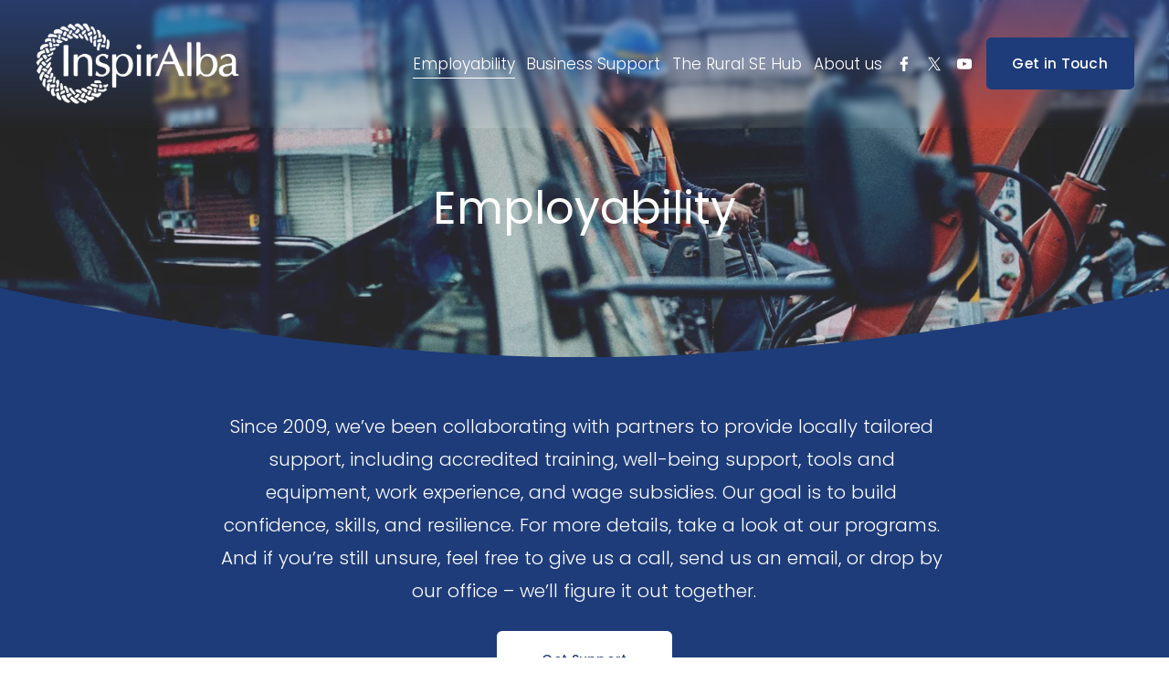

--- FILE ---
content_type: text/html;charset=utf-8
request_url: https://www.inspiralba.org.uk/employability-support/
body_size: 37754
content:
<!doctype html>
<html xmlns:og="http://opengraphprotocol.org/schema/" xmlns:fb="http://www.facebook.com/2008/fbml" lang="en-GB"  >
  <head>
    <meta http-equiv="X-UA-Compatible" content="IE=edge,chrome=1">
    <meta name="viewport" content="width=device-width, initial-scale=1">
    <!-- This is Squarespace. --><!-- inspiralba -->
<base href="">
<meta charset="utf-8" />
<title>Employability Support in Argyll &amp; Bute &mdash; Inspiralba</title>
<meta http-equiv="Accept-CH" content="Sec-CH-UA-Platform-Version, Sec-CH-UA-Model" /><link rel="icon" type="image/x-icon" media="(prefers-color-scheme: light)" href="https://images.squarespace-cdn.com/content/v1/64f6ecd22f4830359c414ff3/a16d0340-bf14-4b71-8c2b-45537dabf9e7/favicon.ico?format=100w"/>
<link rel="icon" type="image/x-icon" media="(prefers-color-scheme: dark)" href="https://images.squarespace-cdn.com/content/v1/64f6ecd22f4830359c414ff3/a16d0340-bf14-4b71-8c2b-45537dabf9e7/favicon.ico?format=100w"/>
<link rel="canonical" href="https://www.inspiralba.org.uk/employability-support"/>
<meta property="og:site_name" content="Inspiralba"/>
<meta property="og:title" content="Employability Support in Argyll &amp; Bute &mdash; Inspiralba"/>
<meta property="og:url" content="https://www.inspiralba.org.uk/employability-support"/>
<meta property="og:type" content="website"/>
<meta property="og:description" content="Employability Support in Argyll &amp; Bute, Scotland. InspirAlba, Campbeltown is the lead partner for Spark Your Purpose program, which helps people to upskill and be ready for a job."/>
<meta itemprop="name" content="Employability Support in Argyll &amp; Bute — Inspiralba"/>
<meta itemprop="url" content="https://www.inspiralba.org.uk/employability-support"/>
<meta itemprop="description" content="Employability Support in Argyll &amp; Bute, Scotland. InspirAlba, Campbeltown is the lead partner for Spark Your Purpose program, which helps people to upskill and be ready for a job."/>
<meta name="twitter:title" content="Employability Support in Argyll &amp; Bute — Inspiralba"/>
<meta name="twitter:url" content="https://www.inspiralba.org.uk/employability-support"/>
<meta name="twitter:card" content="summary"/>
<meta name="twitter:description" content="Employability Support in Argyll &amp; Bute, Scotland. InspirAlba, Campbeltown is the lead partner for Spark Your Purpose program, which helps people to upskill and be ready for a job."/>
<meta name="description" content="Employability Support in Argyll &amp; Bute, Scotland. InspirAlba, Campbeltown 
is the lead partner for Spark Your Purpose program, which helps people to 
upskill and be ready for a job." />
<link rel="preconnect" href="https://images.squarespace-cdn.com">
<link rel="preconnect" href="https://fonts.gstatic.com" crossorigin>
<link rel="stylesheet" href="https://fonts.googleapis.com/css2?family=Poppins:ital,wght@0,300;0,400;0,500;0,700;1,300;1,400;1,700"><script type="text/javascript" crossorigin="anonymous" defer="true" nomodule="nomodule" src="//assets.squarespace.com/@sqs/polyfiller/1.6/legacy.js"></script>
<script type="text/javascript" crossorigin="anonymous" defer="true" src="//assets.squarespace.com/@sqs/polyfiller/1.6/modern.js"></script>
<script type="text/javascript">SQUARESPACE_ROLLUPS = {};</script>
<script>(function(rollups, name) { if (!rollups[name]) { rollups[name] = {}; } rollups[name].js = ["//assets.squarespace.com/universal/scripts-compressed/extract-css-runtime-aee1c576f025c34b-min.en-US.js"]; })(SQUARESPACE_ROLLUPS, 'squarespace-extract_css_runtime');</script>
<script crossorigin="anonymous" src="//assets.squarespace.com/universal/scripts-compressed/extract-css-runtime-aee1c576f025c34b-min.en-US.js" defer ></script><script>(function(rollups, name) { if (!rollups[name]) { rollups[name] = {}; } rollups[name].js = ["//assets.squarespace.com/universal/scripts-compressed/extract-css-moment-js-vendor-6f2a1f6ec9a41489-min.en-US.js"]; })(SQUARESPACE_ROLLUPS, 'squarespace-extract_css_moment_js_vendor');</script>
<script crossorigin="anonymous" src="//assets.squarespace.com/universal/scripts-compressed/extract-css-moment-js-vendor-6f2a1f6ec9a41489-min.en-US.js" defer ></script><script>(function(rollups, name) { if (!rollups[name]) { rollups[name] = {}; } rollups[name].js = ["//assets.squarespace.com/universal/scripts-compressed/cldr-resource-pack-22ed584d99d9b83d-min.en-US.js"]; })(SQUARESPACE_ROLLUPS, 'squarespace-cldr_resource_pack');</script>
<script crossorigin="anonymous" src="//assets.squarespace.com/universal/scripts-compressed/cldr-resource-pack-22ed584d99d9b83d-min.en-US.js" defer ></script><script>(function(rollups, name) { if (!rollups[name]) { rollups[name] = {}; } rollups[name].js = ["//assets.squarespace.com/universal/scripts-compressed/common-vendors-stable-fbd854d40b0804b7-min.en-US.js"]; })(SQUARESPACE_ROLLUPS, 'squarespace-common_vendors_stable');</script>
<script crossorigin="anonymous" src="//assets.squarespace.com/universal/scripts-compressed/common-vendors-stable-fbd854d40b0804b7-min.en-US.js" defer ></script><script>(function(rollups, name) { if (!rollups[name]) { rollups[name] = {}; } rollups[name].js = ["//assets.squarespace.com/universal/scripts-compressed/common-vendors-7052b75402b03b15-min.en-US.js"]; })(SQUARESPACE_ROLLUPS, 'squarespace-common_vendors');</script>
<script crossorigin="anonymous" src="//assets.squarespace.com/universal/scripts-compressed/common-vendors-7052b75402b03b15-min.en-US.js" defer ></script><script>(function(rollups, name) { if (!rollups[name]) { rollups[name] = {}; } rollups[name].js = ["//assets.squarespace.com/universal/scripts-compressed/common-b4bd88c17c2a785b-min.en-US.js"]; })(SQUARESPACE_ROLLUPS, 'squarespace-common');</script>
<script crossorigin="anonymous" src="//assets.squarespace.com/universal/scripts-compressed/common-b4bd88c17c2a785b-min.en-US.js" defer ></script><script>(function(rollups, name) { if (!rollups[name]) { rollups[name] = {}; } rollups[name].js = ["//assets.squarespace.com/universal/scripts-compressed/performance-ad9e27deecfccdcd-min.en-US.js"]; })(SQUARESPACE_ROLLUPS, 'squarespace-performance');</script>
<script crossorigin="anonymous" src="//assets.squarespace.com/universal/scripts-compressed/performance-ad9e27deecfccdcd-min.en-US.js" defer ></script><script data-name="static-context">Static = window.Static || {}; Static.SQUARESPACE_CONTEXT = {"betaFeatureFlags":["campaigns_import_discounts","i18n_beta_website_locales","section-sdk-plp-list-view-atc-button-enabled","member_areas_feature","campaigns_discount_section_in_automations","new_stacked_index","nested_categories","campaigns_new_image_layout_picker","contacts_and_campaigns_redesign","commerce-product-forms-rendering","supports_versioned_template_assets","enable_form_submission_trigger","campaigns_merch_state","marketing_landing_page","campaigns_thumbnail_layout","override_block_styles","modernized-pdp-m2-enabled","form_block_first_last_name_required","scripts_defer","marketing_automations","campaigns_discount_section_in_blasts"],"facebookAppId":"314192535267336","facebookApiVersion":"v6.0","rollups":{"squarespace-announcement-bar":{"js":"//assets.squarespace.com/universal/scripts-compressed/announcement-bar-cbedc76c6324797f-min.en-US.js"},"squarespace-audio-player":{"css":"//assets.squarespace.com/universal/styles-compressed/audio-player-b05f5197a871c566-min.en-US.css","js":"//assets.squarespace.com/universal/scripts-compressed/audio-player-da2700baaad04b07-min.en-US.js"},"squarespace-blog-collection-list":{"css":"//assets.squarespace.com/universal/styles-compressed/blog-collection-list-b4046463b72f34e2-min.en-US.css","js":"//assets.squarespace.com/universal/scripts-compressed/blog-collection-list-f78db80fc1cd6fce-min.en-US.js"},"squarespace-calendar-block-renderer":{"css":"//assets.squarespace.com/universal/styles-compressed/calendar-block-renderer-b72d08ba4421f5a0-min.en-US.css","js":"//assets.squarespace.com/universal/scripts-compressed/calendar-block-renderer-867a1d519964ab77-min.en-US.js"},"squarespace-chartjs-helpers":{"css":"//assets.squarespace.com/universal/styles-compressed/chartjs-helpers-96b256171ee039c1-min.en-US.css","js":"//assets.squarespace.com/universal/scripts-compressed/chartjs-helpers-4fd57f343946d08e-min.en-US.js"},"squarespace-comments":{"css":"//assets.squarespace.com/universal/styles-compressed/comments-621cedd89299c26d-min.en-US.css","js":"//assets.squarespace.com/universal/scripts-compressed/comments-cc444fae3fead46c-min.en-US.js"},"squarespace-custom-css-popup":{"css":"//assets.squarespace.com/universal/styles-compressed/custom-css-popup-2521e9fac704ef13-min.en-US.css","js":"//assets.squarespace.com/universal/scripts-compressed/custom-css-popup-a8c3b9321145de8d-min.en-US.js"},"squarespace-dialog":{"css":"//assets.squarespace.com/universal/styles-compressed/dialog-f9093f2d526b94df-min.en-US.css","js":"//assets.squarespace.com/universal/scripts-compressed/dialog-45f2a86bb0fad8dc-min.en-US.js"},"squarespace-events-collection":{"css":"//assets.squarespace.com/universal/styles-compressed/events-collection-b72d08ba4421f5a0-min.en-US.css","js":"//assets.squarespace.com/universal/scripts-compressed/events-collection-14cfd7ddff021d8b-min.en-US.js"},"squarespace-form-rendering-utils":{"js":"//assets.squarespace.com/universal/scripts-compressed/form-rendering-utils-2823e76ff925bfc2-min.en-US.js"},"squarespace-forms":{"css":"//assets.squarespace.com/universal/styles-compressed/forms-0afd3c6ac30bbab1-min.en-US.css","js":"//assets.squarespace.com/universal/scripts-compressed/forms-9b71770e3caa3dc7-min.en-US.js"},"squarespace-gallery-collection-list":{"css":"//assets.squarespace.com/universal/styles-compressed/gallery-collection-list-b4046463b72f34e2-min.en-US.css","js":"//assets.squarespace.com/universal/scripts-compressed/gallery-collection-list-07747667a3187b76-min.en-US.js"},"squarespace-image-zoom":{"css":"//assets.squarespace.com/universal/styles-compressed/image-zoom-b4046463b72f34e2-min.en-US.css","js":"//assets.squarespace.com/universal/scripts-compressed/image-zoom-60c18dc5f8f599ea-min.en-US.js"},"squarespace-pinterest":{"css":"//assets.squarespace.com/universal/styles-compressed/pinterest-b4046463b72f34e2-min.en-US.css","js":"//assets.squarespace.com/universal/scripts-compressed/pinterest-7d6f6ab4e8d3bd3f-min.en-US.js"},"squarespace-popup-overlay":{"css":"//assets.squarespace.com/universal/styles-compressed/popup-overlay-b742b752f5880972-min.en-US.css","js":"//assets.squarespace.com/universal/scripts-compressed/popup-overlay-2b60d0db5b93df47-min.en-US.js"},"squarespace-product-quick-view":{"css":"//assets.squarespace.com/universal/styles-compressed/product-quick-view-9548705e5cf7ee87-min.en-US.css","js":"//assets.squarespace.com/universal/scripts-compressed/product-quick-view-0ac41718ff11b694-min.en-US.js"},"squarespace-products-collection-item-v2":{"css":"//assets.squarespace.com/universal/styles-compressed/products-collection-item-v2-b4046463b72f34e2-min.en-US.css","js":"//assets.squarespace.com/universal/scripts-compressed/products-collection-item-v2-e3a3f101748fca6e-min.en-US.js"},"squarespace-products-collection-list-v2":{"css":"//assets.squarespace.com/universal/styles-compressed/products-collection-list-v2-b4046463b72f34e2-min.en-US.css","js":"//assets.squarespace.com/universal/scripts-compressed/products-collection-list-v2-eedc544f4cc56af4-min.en-US.js"},"squarespace-search-page":{"css":"//assets.squarespace.com/universal/styles-compressed/search-page-90a67fc09b9b32c6-min.en-US.css","js":"//assets.squarespace.com/universal/scripts-compressed/search-page-e64261438cc72da8-min.en-US.js"},"squarespace-search-preview":{"js":"//assets.squarespace.com/universal/scripts-compressed/search-preview-cd4d6b833e1e7e59-min.en-US.js"},"squarespace-simple-liking":{"css":"//assets.squarespace.com/universal/styles-compressed/simple-liking-701bf8bbc05ec6aa-min.en-US.css","js":"//assets.squarespace.com/universal/scripts-compressed/simple-liking-c63bf8989a1c119a-min.en-US.js"},"squarespace-social-buttons":{"css":"//assets.squarespace.com/universal/styles-compressed/social-buttons-95032e5fa98e47a5-min.en-US.css","js":"//assets.squarespace.com/universal/scripts-compressed/social-buttons-0839ae7d1715ddd3-min.en-US.js"},"squarespace-tourdates":{"css":"//assets.squarespace.com/universal/styles-compressed/tourdates-b4046463b72f34e2-min.en-US.css","js":"//assets.squarespace.com/universal/scripts-compressed/tourdates-3d0769ff3268f527-min.en-US.js"},"squarespace-website-overlays-manager":{"css":"//assets.squarespace.com/universal/styles-compressed/website-overlays-manager-07ea5a4e004e6710-min.en-US.css","js":"//assets.squarespace.com/universal/scripts-compressed/website-overlays-manager-532fc21fb15f0ba1-min.en-US.js"}},"pageType":2,"website":{"id":"64f6ecd22f4830359c414ff3","identifier":"inspiralba","websiteType":1,"contentModifiedOn":1755693065332,"cloneable":false,"hasBeenCloneable":false,"siteStatus":{},"language":"en-GB","translationLocale":"en-US","formattingLocale":"en-GB","timeZone":"Europe/London","machineTimeZoneOffset":0,"timeZoneOffset":0,"timeZoneAbbr":"GMT","siteTitle":"Inspiralba","fullSiteTitle":"Employability Support in Argyll & Bute \u2014 Inspiralba","location":{"mapLat":55.420732,"mapLng":-5.6070037,"addressTitle":"InspirAlba","addressLine1":"42 Ralston Road","addressLine2":"Campbeltown, Scotland, PA28 6LE","addressCountry":"United Kingdom"},"logoImageId":"66d85c6a8040a1312eb5b081","shareButtonOptions":{"3":true,"1":true,"4":true,"7":true,"8":true,"2":true,"6":true},"logoImageUrl":"//images.squarespace-cdn.com/content/v1/64f6ecd22f4830359c414ff3/7338f034-47dc-489c-8abd-1a6a11e0ee9c/inspirable-logo-white.png","authenticUrl":"https://www.inspiralba.org.uk","internalUrl":"https://inspiralba.squarespace.com","baseUrl":"https://www.inspiralba.org.uk","primaryDomain":"www.inspiralba.org.uk","sslSetting":3,"isHstsEnabled":true,"socialAccounts":[{"serviceId":60,"screenname":"Facebook","addedOn":1725886447701,"profileUrl":"https://www.facebook.com/inspiralba","iconEnabled":true,"serviceName":"facebook-unauth"},{"serviceId":85,"screenname":"X","addedOn":1725886480210,"profileUrl":"https://x.com/inspiralba","iconEnabled":true,"serviceName":"x-formerly-twitter-unauth"},{"serviceId":69,"screenname":"YouTube","addedOn":1725886505602,"profileUrl":"https://www.youtube.com/@inspiralba-reinvestinginou8762","iconEnabled":true,"serviceName":"youtube-unauth"}],"typekitId":"","statsMigrated":false,"imageMetadataProcessingEnabled":false,"screenshotId":"5d13a632c33532c0751041f82a440a11888083c7d7ae900f7b24e1c728393440","captchaSettings":{"enabledForDonations":false},"showOwnerLogin":false},"websiteSettings":{"id":"64f6ecd22f4830359c414ff5","websiteId":"64f6ecd22f4830359c414ff3","subjects":[],"country":"GB","state":"SCT","simpleLikingEnabled":true,"mobileInfoBarSettings":{"isContactEmailEnabled":false,"isContactPhoneNumberEnabled":false,"isLocationEnabled":false,"isBusinessHoursEnabled":false},"announcementBarSettings":{},"commentLikesAllowed":true,"commentAnonAllowed":true,"commentThreaded":true,"commentApprovalRequired":false,"commentAvatarsOn":true,"commentSortType":2,"commentFlagThreshold":0,"commentFlagsAllowed":true,"commentEnableByDefault":true,"commentDisableAfterDaysDefault":0,"disqusShortname":"","commentsEnabled":false,"contactPhoneNumber":"01586 552240","businessHours":{"monday":{"text":"9:30 - 17:00","ranges":[{"from":570,"to":1020}]},"tuesday":{"text":"9:30 - 17:00","ranges":[{"from":570,"to":1020}]},"wednesday":{"text":"9:30 - 17:00","ranges":[{"from":570,"to":1020}]},"thursday":{"text":"9:30 - 17:00","ranges":[{"from":570,"to":1020}]},"friday":{"text":"9:30 - 17:00","ranges":[{"from":570,"to":1020}]},"saturday":{"text":"","ranges":[{}]},"sunday":{"text":"","ranges":[{}]}},"storeSettings":{"returnPolicy":null,"termsOfService":null,"privacyPolicy":null,"expressCheckout":false,"continueShoppingLinkUrl":"/","useLightCart":false,"showNoteField":false,"shippingCountryDefaultValue":"US","billToShippingDefaultValue":false,"showShippingPhoneNumber":true,"isShippingPhoneRequired":false,"showBillingPhoneNumber":true,"isBillingPhoneRequired":false,"currenciesSupported":["USD","CAD","GBP","AUD","EUR","CHF","NOK","SEK","DKK","NZD","SGD","MXN","HKD","CZK","ILS","MYR","RUB","PHP","PLN","THB","BRL","ARS","COP","IDR","INR","JPY","ZAR"],"defaultCurrency":"USD","selectedCurrency":"GBP","measurementStandard":1,"showCustomCheckoutForm":false,"checkoutPageMarketingOptInEnabled":true,"enableMailingListOptInByDefault":false,"sameAsRetailLocation":false,"merchandisingSettings":{"scarcityEnabledOnProductItems":false,"scarcityEnabledOnProductBlocks":false,"scarcityMessageType":"DEFAULT_SCARCITY_MESSAGE","scarcityThreshold":10,"multipleQuantityAllowedForServices":true,"restockNotificationsEnabled":false,"restockNotificationsSuccessText":"","restockNotificationsMailingListSignUpEnabled":false,"relatedProductsEnabled":false,"relatedProductsOrdering":"random","soldOutVariantsDropdownDisabled":false,"productComposerOptedIn":false,"productComposerABTestOptedOut":false,"productReviewsEnabled":false},"minimumOrderSubtotalEnabled":false,"minimumOrderSubtotal":{"currency":"GBP","value":"0.00"},"addToCartConfirmationType":2,"isLive":true,"multipleQuantityAllowedForServices":true},"useEscapeKeyToLogin":false,"ssBadgeType":1,"ssBadgePosition":4,"ssBadgeVisibility":1,"ssBadgeDevices":1,"pinterestOverlayOptions":{"mode":"disabled"},"userAccountsSettings":{"loginAllowed":false,"signupAllowed":false}},"cookieSettings":{"isCookieBannerEnabled":false,"isRestrictiveCookiePolicyEnabled":false,"cookieBannerText":"","cookieBannerTheme":"","cookieBannerVariant":"","cookieBannerPosition":"","cookieBannerCtaVariant":"","cookieBannerCtaText":"","cookieBannerAcceptType":"OPT_IN","cookieBannerOptOutCtaText":"","cookieBannerHasOptOut":false,"cookieBannerHasManageCookies":true,"cookieBannerManageCookiesLabel":"","cookieBannerSavedPreferencesText":"","cookieBannerSavedPreferencesLayout":"PILL"},"websiteCloneable":false,"collection":{"title":"Employability","id":"651ff9701dc10658da381785","fullUrl":"/employability-support","type":10,"permissionType":1},"subscribed":false,"appDomain":"squarespace.com","templateTweakable":true,"tweakJSON":{"form-use-theme-colors":"true","header-logo-height":"91px","header-mobile-logo-max-height":"44px","header-vert-padding":"1.9vw","header-width":"Full","maxPageWidth":"1800px","mobile-header-vert-padding":"6vw","pagePadding":"3vw","tweak-blog-alternating-side-by-side-image-aspect-ratio":"1:1 Square","tweak-blog-alternating-side-by-side-image-spacing":"6%","tweak-blog-alternating-side-by-side-meta-spacing":"20px","tweak-blog-alternating-side-by-side-primary-meta":"Categories","tweak-blog-alternating-side-by-side-read-more-spacing":"20px","tweak-blog-alternating-side-by-side-secondary-meta":"Date","tweak-blog-basic-grid-columns":"2","tweak-blog-basic-grid-image-aspect-ratio":"3:2 Standard","tweak-blog-basic-grid-image-spacing":"25px","tweak-blog-basic-grid-meta-spacing":"10px","tweak-blog-basic-grid-primary-meta":"Categories","tweak-blog-basic-grid-read-more-spacing":"20px","tweak-blog-basic-grid-secondary-meta":"Date","tweak-blog-item-custom-width":"50","tweak-blog-item-show-author-profile":"false","tweak-blog-item-width":"Custom","tweak-blog-masonry-columns":"2","tweak-blog-masonry-horizontal-spacing":"30px","tweak-blog-masonry-image-spacing":"20px","tweak-blog-masonry-meta-spacing":"20px","tweak-blog-masonry-primary-meta":"Categories","tweak-blog-masonry-read-more-spacing":"20px","tweak-blog-masonry-secondary-meta":"Date","tweak-blog-masonry-vertical-spacing":"30px","tweak-blog-side-by-side-image-aspect-ratio":"1:1 Square","tweak-blog-side-by-side-image-spacing":"6%","tweak-blog-side-by-side-meta-spacing":"20px","tweak-blog-side-by-side-primary-meta":"Categories","tweak-blog-side-by-side-read-more-spacing":"20px","tweak-blog-side-by-side-secondary-meta":"Date","tweak-blog-single-column-image-spacing":"50px","tweak-blog-single-column-meta-spacing":"30px","tweak-blog-single-column-primary-meta":"Categories","tweak-blog-single-column-read-more-spacing":"30px","tweak-blog-single-column-secondary-meta":"Date","tweak-events-stacked-show-thumbnails":"true","tweak-events-stacked-thumbnail-size":"3:2 Standard","tweak-fixed-header":"true","tweak-fixed-header-style":"Basic","tweak-global-animations-animation-curve":"ease","tweak-global-animations-animation-delay":"0.1s","tweak-global-animations-animation-duration":"0.1s","tweak-global-animations-animation-style":"fade","tweak-global-animations-animation-type":"none","tweak-global-animations-complexity-level":"detailed","tweak-global-animations-enabled":"false","tweak-portfolio-grid-basic-custom-height":"50","tweak-portfolio-grid-overlay-custom-height":"50","tweak-portfolio-hover-follow-acceleration":"10%","tweak-portfolio-hover-follow-animation-duration":"Medium","tweak-portfolio-hover-follow-animation-type":"Fade","tweak-portfolio-hover-follow-delimiter":"Forward Slash","tweak-portfolio-hover-follow-front":"false","tweak-portfolio-hover-follow-layout":"Inline","tweak-portfolio-hover-follow-size":"75","tweak-portfolio-hover-follow-text-spacing-x":"1.5","tweak-portfolio-hover-follow-text-spacing-y":"1.5","tweak-portfolio-hover-static-animation-duration":"Medium","tweak-portfolio-hover-static-animation-type":"Scale Up","tweak-portfolio-hover-static-delimiter":"Forward Slash","tweak-portfolio-hover-static-front":"false","tweak-portfolio-hover-static-layout":"Stacked","tweak-portfolio-hover-static-size":"75","tweak-portfolio-hover-static-text-spacing-x":"1.5","tweak-portfolio-hover-static-text-spacing-y":"1.5","tweak-portfolio-index-background-animation-duration":"Medium","tweak-portfolio-index-background-animation-type":"Fade","tweak-portfolio-index-background-custom-height":"50","tweak-portfolio-index-background-delimiter":"None","tweak-portfolio-index-background-height":"Large","tweak-portfolio-index-background-horizontal-alignment":"Center","tweak-portfolio-index-background-link-format":"Stacked","tweak-portfolio-index-background-persist":"false","tweak-portfolio-index-background-vertical-alignment":"Middle","tweak-portfolio-index-background-width":"Full","tweak-product-basic-item-click-action":"None","tweak-product-basic-item-gallery-aspect-ratio":"3:4 Three-Four (Vertical)","tweak-product-basic-item-gallery-design":"Slideshow","tweak-product-basic-item-gallery-width":"50%","tweak-product-basic-item-hover-action":"None","tweak-product-basic-item-image-spacing":"3vw","tweak-product-basic-item-image-zoom-factor":"1.75","tweak-product-basic-item-product-variant-display":"Dropdown","tweak-product-basic-item-thumbnail-placement":"Side","tweak-product-basic-item-variant-picker-layout":"Dropdowns","tweak-products-add-to-cart-button":"false","tweak-products-columns":"2","tweak-products-gutter-column":"2vw","tweak-products-gutter-row":"2vw","tweak-products-header-text-alignment":"Middle","tweak-products-image-aspect-ratio":"1:1 Square","tweak-products-image-text-spacing":"0.5vw","tweak-products-mobile-columns":"1","tweak-products-text-alignment":"Left","tweak-products-width":"Full","tweak-transparent-header":"false"},"templateId":"5c5a519771c10ba3470d8101","templateVersion":"7.1","pageFeatures":[1,2,4],"gmRenderKey":"QUl6YVN5Q0JUUk9xNkx1dkZfSUUxcjQ2LVQ0QWVUU1YtMGQ3bXk4","templateScriptsRootUrl":"https://static1.squarespace.com/static/vta/5c5a519771c10ba3470d8101/scripts/","impersonatedSession":false,"tzData":{"zones":[[0,"EU","GMT/BST",null]],"rules":{"EU":[[1981,"max",null,"Mar","lastSun","1:00u","1:00","S"],[1996,"max",null,"Oct","lastSun","1:00u","0",null]]}},"showAnnouncementBar":false,"recaptchaEnterpriseContext":{"recaptchaEnterpriseSiteKey":"6LdDFQwjAAAAAPigEvvPgEVbb7QBm-TkVJdDTlAv"},"i18nContext":{"timeZoneData":{"id":"Europe/London","name":"Greenwich Mean Time"}},"env":"PRODUCTION","visitorFormContext":{"formFieldFormats":{"initialAddressFormat":{"id":0,"type":"ADDRESS","country":"GB","labelLocale":"en","fields":[{"type":"FIELD","label":"Address Line 1","identifier":"Line1","length":0,"required":true,"metadata":{"autocomplete":"address-line1"}},{"type":"SEPARATOR","label":"\n","identifier":"Newline","length":0,"required":false,"metadata":{}},{"type":"FIELD","label":"Address Line 2","identifier":"Line2","length":0,"required":false,"metadata":{"autocomplete":"address-line2"}},{"type":"SEPARATOR","label":"\n","identifier":"Newline","length":0,"required":false,"metadata":{}},{"type":"FIELD","label":"City / Town","identifier":"City","length":0,"required":true,"metadata":{"autocomplete":"address-level1"}},{"type":"SEPARATOR","label":"\n","identifier":"Newline","length":0,"required":false,"metadata":{}},{"type":"FIELD","label":"Postcode","identifier":"Zip","length":0,"required":true,"metadata":{"autocomplete":"postal-code"}}]},"initialNameOrder":"GIVEN_FIRST","initialPhoneFormat":{"id":0,"type":"PHONE_NUMBER","country":"GB","labelLocale":"en-US","fields":[{"type":"FIELD","label":"1","identifier":"1","length":4,"required":false,"metadata":{}},{"type":"SEPARATOR","label":" ","identifier":"Space","length":0,"required":false,"metadata":{}},{"type":"FIELD","label":"2","identifier":"2","length":16,"required":false,"metadata":{}}]},"countries":[{"name":"Afghanistan","code":"AF","phoneCode":"+93"},{"name":"\u00C5land Islands","code":"AX","phoneCode":"+358"},{"name":"Albania","code":"AL","phoneCode":"+355"},{"name":"Algeria","code":"DZ","phoneCode":"+213"},{"name":"American Samoa","code":"AS","phoneCode":"+1"},{"name":"Andorra","code":"AD","phoneCode":"+376"},{"name":"Angola","code":"AO","phoneCode":"+244"},{"name":"Anguilla","code":"AI","phoneCode":"+1"},{"name":"Antigua & Barbuda","code":"AG","phoneCode":"+1"},{"name":"Argentina","code":"AR","phoneCode":"+54"},{"name":"Armenia","code":"AM","phoneCode":"+374"},{"name":"Aruba","code":"AW","phoneCode":"+297"},{"name":"Ascension Island","code":"AC","phoneCode":"+247"},{"name":"Australia","code":"AU","phoneCode":"+61"},{"name":"Austria","code":"AT","phoneCode":"+43"},{"name":"Azerbaijan","code":"AZ","phoneCode":"+994"},{"name":"Bahamas","code":"BS","phoneCode":"+1"},{"name":"Bahrain","code":"BH","phoneCode":"+973"},{"name":"Bangladesh","code":"BD","phoneCode":"+880"},{"name":"Barbados","code":"BB","phoneCode":"+1"},{"name":"Belarus","code":"BY","phoneCode":"+375"},{"name":"Belgium","code":"BE","phoneCode":"+32"},{"name":"Belize","code":"BZ","phoneCode":"+501"},{"name":"Benin","code":"BJ","phoneCode":"+229"},{"name":"Bermuda","code":"BM","phoneCode":"+1"},{"name":"Bhutan","code":"BT","phoneCode":"+975"},{"name":"Bolivia","code":"BO","phoneCode":"+591"},{"name":"Bosnia & Herzegovina","code":"BA","phoneCode":"+387"},{"name":"Botswana","code":"BW","phoneCode":"+267"},{"name":"Brazil","code":"BR","phoneCode":"+55"},{"name":"British Indian Ocean Territory","code":"IO","phoneCode":"+246"},{"name":"British Virgin Islands","code":"VG","phoneCode":"+1"},{"name":"Brunei","code":"BN","phoneCode":"+673"},{"name":"Bulgaria","code":"BG","phoneCode":"+359"},{"name":"Burkina Faso","code":"BF","phoneCode":"+226"},{"name":"Burundi","code":"BI","phoneCode":"+257"},{"name":"Cambodia","code":"KH","phoneCode":"+855"},{"name":"Cameroon","code":"CM","phoneCode":"+237"},{"name":"Canada","code":"CA","phoneCode":"+1"},{"name":"Cape Verde","code":"CV","phoneCode":"+238"},{"name":"Caribbean Netherlands","code":"BQ","phoneCode":"+599"},{"name":"Cayman Islands","code":"KY","phoneCode":"+1"},{"name":"Central African Republic","code":"CF","phoneCode":"+236"},{"name":"Chad","code":"TD","phoneCode":"+235"},{"name":"Chile","code":"CL","phoneCode":"+56"},{"name":"China","code":"CN","phoneCode":"+86"},{"name":"Christmas Island","code":"CX","phoneCode":"+61"},{"name":"Cocos (Keeling) Islands","code":"CC","phoneCode":"+61"},{"name":"Colombia","code":"CO","phoneCode":"+57"},{"name":"Comoros","code":"KM","phoneCode":"+269"},{"name":"Congo - Brazzaville","code":"CG","phoneCode":"+242"},{"name":"Congo - Kinshasa","code":"CD","phoneCode":"+243"},{"name":"Cook Islands","code":"CK","phoneCode":"+682"},{"name":"Costa Rica","code":"CR","phoneCode":"+506"},{"name":"C\u00F4te d\u2019Ivoire","code":"CI","phoneCode":"+225"},{"name":"Croatia","code":"HR","phoneCode":"+385"},{"name":"Cuba","code":"CU","phoneCode":"+53"},{"name":"Cura\u00E7ao","code":"CW","phoneCode":"+599"},{"name":"Cyprus","code":"CY","phoneCode":"+357"},{"name":"Czechia","code":"CZ","phoneCode":"+420"},{"name":"Denmark","code":"DK","phoneCode":"+45"},{"name":"Djibouti","code":"DJ","phoneCode":"+253"},{"name":"Dominica","code":"DM","phoneCode":"+1"},{"name":"Dominican Republic","code":"DO","phoneCode":"+1"},{"name":"Ecuador","code":"EC","phoneCode":"+593"},{"name":"Egypt","code":"EG","phoneCode":"+20"},{"name":"El Salvador","code":"SV","phoneCode":"+503"},{"name":"Equatorial Guinea","code":"GQ","phoneCode":"+240"},{"name":"Eritrea","code":"ER","phoneCode":"+291"},{"name":"Estonia","code":"EE","phoneCode":"+372"},{"name":"Eswatini","code":"SZ","phoneCode":"+268"},{"name":"Ethiopia","code":"ET","phoneCode":"+251"},{"name":"Falkland Islands","code":"FK","phoneCode":"+500"},{"name":"Faroe Islands","code":"FO","phoneCode":"+298"},{"name":"Fiji","code":"FJ","phoneCode":"+679"},{"name":"Finland","code":"FI","phoneCode":"+358"},{"name":"France","code":"FR","phoneCode":"+33"},{"name":"French Guiana","code":"GF","phoneCode":"+594"},{"name":"French Polynesia","code":"PF","phoneCode":"+689"},{"name":"Gabon","code":"GA","phoneCode":"+241"},{"name":"Gambia","code":"GM","phoneCode":"+220"},{"name":"Georgia","code":"GE","phoneCode":"+995"},{"name":"Germany","code":"DE","phoneCode":"+49"},{"name":"Ghana","code":"GH","phoneCode":"+233"},{"name":"Gibraltar","code":"GI","phoneCode":"+350"},{"name":"Greece","code":"GR","phoneCode":"+30"},{"name":"Greenland","code":"GL","phoneCode":"+299"},{"name":"Grenada","code":"GD","phoneCode":"+1"},{"name":"Guadeloupe","code":"GP","phoneCode":"+590"},{"name":"Guam","code":"GU","phoneCode":"+1"},{"name":"Guatemala","code":"GT","phoneCode":"+502"},{"name":"Guernsey","code":"GG","phoneCode":"+44"},{"name":"Guinea","code":"GN","phoneCode":"+224"},{"name":"Guinea-Bissau","code":"GW","phoneCode":"+245"},{"name":"Guyana","code":"GY","phoneCode":"+592"},{"name":"Haiti","code":"HT","phoneCode":"+509"},{"name":"Honduras","code":"HN","phoneCode":"+504"},{"name":"Hong Kong SAR China","code":"HK","phoneCode":"+852"},{"name":"Hungary","code":"HU","phoneCode":"+36"},{"name":"Iceland","code":"IS","phoneCode":"+354"},{"name":"India","code":"IN","phoneCode":"+91"},{"name":"Indonesia","code":"ID","phoneCode":"+62"},{"name":"Iran","code":"IR","phoneCode":"+98"},{"name":"Iraq","code":"IQ","phoneCode":"+964"},{"name":"Ireland","code":"IE","phoneCode":"+353"},{"name":"Isle of Man","code":"IM","phoneCode":"+44"},{"name":"Israel","code":"IL","phoneCode":"+972"},{"name":"Italy","code":"IT","phoneCode":"+39"},{"name":"Jamaica","code":"JM","phoneCode":"+1"},{"name":"Japan","code":"JP","phoneCode":"+81"},{"name":"Jersey","code":"JE","phoneCode":"+44"},{"name":"Jordan","code":"JO","phoneCode":"+962"},{"name":"Kazakhstan","code":"KZ","phoneCode":"+7"},{"name":"Kenya","code":"KE","phoneCode":"+254"},{"name":"Kiribati","code":"KI","phoneCode":"+686"},{"name":"Kosovo","code":"XK","phoneCode":"+383"},{"name":"Kuwait","code":"KW","phoneCode":"+965"},{"name":"Kyrgyzstan","code":"KG","phoneCode":"+996"},{"name":"Laos","code":"LA","phoneCode":"+856"},{"name":"Latvia","code":"LV","phoneCode":"+371"},{"name":"Lebanon","code":"LB","phoneCode":"+961"},{"name":"Lesotho","code":"LS","phoneCode":"+266"},{"name":"Liberia","code":"LR","phoneCode":"+231"},{"name":"Libya","code":"LY","phoneCode":"+218"},{"name":"Liechtenstein","code":"LI","phoneCode":"+423"},{"name":"Lithuania","code":"LT","phoneCode":"+370"},{"name":"Luxembourg","code":"LU","phoneCode":"+352"},{"name":"Macao SAR China","code":"MO","phoneCode":"+853"},{"name":"Madagascar","code":"MG","phoneCode":"+261"},{"name":"Malawi","code":"MW","phoneCode":"+265"},{"name":"Malaysia","code":"MY","phoneCode":"+60"},{"name":"Maldives","code":"MV","phoneCode":"+960"},{"name":"Mali","code":"ML","phoneCode":"+223"},{"name":"Malta","code":"MT","phoneCode":"+356"},{"name":"Marshall Islands","code":"MH","phoneCode":"+692"},{"name":"Martinique","code":"MQ","phoneCode":"+596"},{"name":"Mauritania","code":"MR","phoneCode":"+222"},{"name":"Mauritius","code":"MU","phoneCode":"+230"},{"name":"Mayotte","code":"YT","phoneCode":"+262"},{"name":"Mexico","code":"MX","phoneCode":"+52"},{"name":"Micronesia","code":"FM","phoneCode":"+691"},{"name":"Moldova","code":"MD","phoneCode":"+373"},{"name":"Monaco","code":"MC","phoneCode":"+377"},{"name":"Mongolia","code":"MN","phoneCode":"+976"},{"name":"Montenegro","code":"ME","phoneCode":"+382"},{"name":"Montserrat","code":"MS","phoneCode":"+1"},{"name":"Morocco","code":"MA","phoneCode":"+212"},{"name":"Mozambique","code":"MZ","phoneCode":"+258"},{"name":"Myanmar (Burma)","code":"MM","phoneCode":"+95"},{"name":"Namibia","code":"NA","phoneCode":"+264"},{"name":"Nauru","code":"NR","phoneCode":"+674"},{"name":"Nepal","code":"NP","phoneCode":"+977"},{"name":"Netherlands","code":"NL","phoneCode":"+31"},{"name":"New Caledonia","code":"NC","phoneCode":"+687"},{"name":"New Zealand","code":"NZ","phoneCode":"+64"},{"name":"Nicaragua","code":"NI","phoneCode":"+505"},{"name":"Niger","code":"NE","phoneCode":"+227"},{"name":"Nigeria","code":"NG","phoneCode":"+234"},{"name":"Niue","code":"NU","phoneCode":"+683"},{"name":"Norfolk Island","code":"NF","phoneCode":"+672"},{"name":"Northern Mariana Islands","code":"MP","phoneCode":"+1"},{"name":"North Korea","code":"KP","phoneCode":"+850"},{"name":"North Macedonia","code":"MK","phoneCode":"+389"},{"name":"Norway","code":"NO","phoneCode":"+47"},{"name":"Oman","code":"OM","phoneCode":"+968"},{"name":"Pakistan","code":"PK","phoneCode":"+92"},{"name":"Palau","code":"PW","phoneCode":"+680"},{"name":"Palestinian Territories","code":"PS","phoneCode":"+970"},{"name":"Panama","code":"PA","phoneCode":"+507"},{"name":"Papua New Guinea","code":"PG","phoneCode":"+675"},{"name":"Paraguay","code":"PY","phoneCode":"+595"},{"name":"Peru","code":"PE","phoneCode":"+51"},{"name":"Philippines","code":"PH","phoneCode":"+63"},{"name":"Poland","code":"PL","phoneCode":"+48"},{"name":"Portugal","code":"PT","phoneCode":"+351"},{"name":"Puerto Rico","code":"PR","phoneCode":"+1"},{"name":"Qatar","code":"QA","phoneCode":"+974"},{"name":"R\u00E9union","code":"RE","phoneCode":"+262"},{"name":"Romania","code":"RO","phoneCode":"+40"},{"name":"Russia","code":"RU","phoneCode":"+7"},{"name":"Rwanda","code":"RW","phoneCode":"+250"},{"name":"Samoa","code":"WS","phoneCode":"+685"},{"name":"San Marino","code":"SM","phoneCode":"+378"},{"name":"S\u00E3o Tom\u00E9 & Pr\u00EDncipe","code":"ST","phoneCode":"+239"},{"name":"Saudi Arabia","code":"SA","phoneCode":"+966"},{"name":"Senegal","code":"SN","phoneCode":"+221"},{"name":"Serbia","code":"RS","phoneCode":"+381"},{"name":"Seychelles","code":"SC","phoneCode":"+248"},{"name":"Sierra Leone","code":"SL","phoneCode":"+232"},{"name":"Singapore","code":"SG","phoneCode":"+65"},{"name":"Sint Maarten","code":"SX","phoneCode":"+1"},{"name":"Slovakia","code":"SK","phoneCode":"+421"},{"name":"Slovenia","code":"SI","phoneCode":"+386"},{"name":"Solomon Islands","code":"SB","phoneCode":"+677"},{"name":"Somalia","code":"SO","phoneCode":"+252"},{"name":"South Africa","code":"ZA","phoneCode":"+27"},{"name":"South Korea","code":"KR","phoneCode":"+82"},{"name":"South Sudan","code":"SS","phoneCode":"+211"},{"name":"Spain","code":"ES","phoneCode":"+34"},{"name":"Sri Lanka","code":"LK","phoneCode":"+94"},{"name":"St. Barth\u00E9lemy","code":"BL","phoneCode":"+590"},{"name":"St. Helena","code":"SH","phoneCode":"+290"},{"name":"St. Kitts & Nevis","code":"KN","phoneCode":"+1"},{"name":"St. Lucia","code":"LC","phoneCode":"+1"},{"name":"St. Martin","code":"MF","phoneCode":"+590"},{"name":"St. Pierre & Miquelon","code":"PM","phoneCode":"+508"},{"name":"St. Vincent & Grenadines","code":"VC","phoneCode":"+1"},{"name":"Sudan","code":"SD","phoneCode":"+249"},{"name":"Suriname","code":"SR","phoneCode":"+597"},{"name":"Svalbard & Jan Mayen","code":"SJ","phoneCode":"+47"},{"name":"Sweden","code":"SE","phoneCode":"+46"},{"name":"Switzerland","code":"CH","phoneCode":"+41"},{"name":"Syria","code":"SY","phoneCode":"+963"},{"name":"Taiwan","code":"TW","phoneCode":"+886"},{"name":"Tajikistan","code":"TJ","phoneCode":"+992"},{"name":"Tanzania","code":"TZ","phoneCode":"+255"},{"name":"Thailand","code":"TH","phoneCode":"+66"},{"name":"Timor-Leste","code":"TL","phoneCode":"+670"},{"name":"Togo","code":"TG","phoneCode":"+228"},{"name":"Tokelau","code":"TK","phoneCode":"+690"},{"name":"Tonga","code":"TO","phoneCode":"+676"},{"name":"Trinidad & Tobago","code":"TT","phoneCode":"+1"},{"name":"Tristan da Cunha","code":"TA","phoneCode":"+290"},{"name":"Tunisia","code":"TN","phoneCode":"+216"},{"name":"T\u00FCrkiye","code":"TR","phoneCode":"+90"},{"name":"Turkmenistan","code":"TM","phoneCode":"+993"},{"name":"Turks & Caicos Islands","code":"TC","phoneCode":"+1"},{"name":"Tuvalu","code":"TV","phoneCode":"+688"},{"name":"U.S. Virgin Islands","code":"VI","phoneCode":"+1"},{"name":"Uganda","code":"UG","phoneCode":"+256"},{"name":"Ukraine","code":"UA","phoneCode":"+380"},{"name":"United Arab Emirates","code":"AE","phoneCode":"+971"},{"name":"United Kingdom","code":"GB","phoneCode":"+44"},{"name":"United States","code":"US","phoneCode":"+1"},{"name":"Uruguay","code":"UY","phoneCode":"+598"},{"name":"Uzbekistan","code":"UZ","phoneCode":"+998"},{"name":"Vanuatu","code":"VU","phoneCode":"+678"},{"name":"Vatican City","code":"VA","phoneCode":"+39"},{"name":"Venezuela","code":"VE","phoneCode":"+58"},{"name":"Vietnam","code":"VN","phoneCode":"+84"},{"name":"Wallis & Futuna","code":"WF","phoneCode":"+681"},{"name":"Western Sahara","code":"EH","phoneCode":"+212"},{"name":"Yemen","code":"YE","phoneCode":"+967"},{"name":"Zambia","code":"ZM","phoneCode":"+260"},{"name":"Zimbabwe","code":"ZW","phoneCode":"+263"}]},"localizedStrings":{"validation":{"noValidSelection":"A valid selection must be made.","invalidUrl":"Must be a valid URL.","stringTooLong":"Value should have a length no longer than {0}.","containsInvalidKey":"{0} contains an invalid key.","invalidTwitterUsername":"Must be a valid Twitter username.","valueOutsideRange":"Value must be in the range {0} to {1}.","invalidPassword":"Passwords should not contain whitespace.","missingRequiredSubfields":"{0} is missing required subfields: {1}","invalidCurrency":"Currency value should be formatted like 1234 or 123.99.","invalidMapSize":"Value should contain exactly {0} elements.","subfieldsRequired":"All fields in {0} are required.","formSubmissionFailed":"Form submission failed. Review the following information: {0}.","invalidCountryCode":"Country code should have an optional plus and up to 4 digits.","invalidDate":"This is not a real date.","required":"{0} is required.","invalidStringLength":"Value should be {0} characters long.","invalidEmail":"Email addresses should follow the format user@domain.com.","invalidListLength":"Value should be {0} elements long.","allEmpty":"Please fill out at least one form field.","missingRequiredQuestion":"Missing a required question.","invalidQuestion":"Contained an invalid question.","captchaFailure":"Captcha validation failed. Please try again.","stringTooShort":"Value should have a length of at least {0}.","invalid":"{0} is not valid.","formErrors":"Form Errors","containsInvalidValue":"{0} contains an invalid value.","invalidUnsignedNumber":"Numbers must contain only digits and no other characters.","invalidName":"Valid names contain only letters, numbers, spaces, ', or - characters."},"submit":"Submit","status":{"title":"{@} Block","learnMore":"Learn more"},"name":{"firstName":"First Name","lastName":"Last Name"},"lightbox":{"openForm":"Open Form"},"likert":{"agree":"Agree","stronglyDisagree":"Strongly Disagree","disagree":"Disagree","stronglyAgree":"Strongly Agree","neutral":"Neutral"},"time":{"am":"AM","second":"Second","pm":"PM","minute":"Minute","amPm":"AM/PM","hour":"Hour"},"notFound":"Form not found.","date":{"yyyy":"YYYY","year":"Year","mm":"MM","day":"Day","month":"Month","dd":"DD"},"phone":{"country":"Country","number":"Number","prefix":"Prefix","areaCode":"Area Code","line":"Line"},"submitError":"Unable to submit form. Please try again later.","address":{"stateProvince":"State/Province","country":"Country","zipPostalCode":"Zip/Postal Code","address2":"Address 2","address1":"Address 1","city":"City"},"email":{"signUp":"Sign up for news and updates"},"cannotSubmitDemoForm":"This is a demo form and cannot be submitted.","required":"(required)","invalidData":"Invalid form data."}}};</script><link rel="stylesheet" type="text/css" href="https://definitions.sqspcdn.com/website-component-definition/static-assets/website.components.button/a83365c4-ed2c-418e-bc2c-54815cbb657e_265/website.components.button.styles.css"/><script defer src="https://definitions.sqspcdn.com/website-component-definition/static-assets/website.components.button/a83365c4-ed2c-418e-bc2c-54815cbb657e_265/website.components.button.visitor.js"></script><script defer src="https://definitions.sqspcdn.com/website-component-definition/static-assets/website.components.button/a83365c4-ed2c-418e-bc2c-54815cbb657e_265/8830.js"></script><script defer src="https://definitions.sqspcdn.com/website-component-definition/static-assets/website.components.button/a83365c4-ed2c-418e-bc2c-54815cbb657e_265/block-animation-preview-manager.js"></script><script defer src="https://definitions.sqspcdn.com/website-component-definition/static-assets/website.components.button/a83365c4-ed2c-418e-bc2c-54815cbb657e_265/3196.js"></script><script defer src="https://definitions.sqspcdn.com/website-component-definition/static-assets/website.components.button/a83365c4-ed2c-418e-bc2c-54815cbb657e_265/trigger-animation-runtime.js"></script><script type="application/ld+json">{"url":"https://www.inspiralba.org.uk","name":"Inspiralba","image":"//images.squarespace-cdn.com/content/v1/64f6ecd22f4830359c414ff3/7338f034-47dc-489c-8abd-1a6a11e0ee9c/inspirable-logo-white.png","@context":"http://schema.org","@type":"WebSite"}</script><script type="application/ld+json">{"legalName":"InspirAlba","address":"42 Ralston Road\nCampbeltown, Scotland, PA28 6LE\nUnited Kingdom","email":"contact.us@inspiralba.org.uk","telephone":"01586 552240","sameAs":["https://www.facebook.com/inspiralba","https://x.com/inspiralba","https://www.youtube.com/@inspiralba-reinvestinginou8762"],"@context":"http://schema.org","@type":"Organization"}</script><script type="application/ld+json">{"address":"42 Ralston Road\nCampbeltown, Scotland, PA28 6LE\nUnited Kingdom","image":"https://static1.squarespace.com/static/64f6ecd22f4830359c414ff3/t/66d85c6a8040a1312eb5b081/1755693065332/","name":"InspirAlba","openingHours":"Mo 09:30-17:00, Tu 09:30-17:00, We 09:30-17:00, Th 09:30-17:00, Fr 09:30-17:00, , ","@context":"http://schema.org","@type":"LocalBusiness"}</script><link rel="stylesheet" type="text/css" href="https://static1.squarespace.com/static/versioned-site-css/64f6ecd22f4830359c414ff3/45/5c5a519771c10ba3470d8101/64f6ecd32f4830359c414ffa/1725/site.css"/><script>Static.COOKIE_BANNER_CAPABLE = true;</script>
<!-- End of Squarespace Headers -->
    <link rel="stylesheet" type="text/css" href="https://static1.squarespace.com/static/vta/5c5a519771c10ba3470d8101/versioned-assets/1768595569976-GIM0I0AMFTDJKAEMTYNX/static.css">
  </head>

  <body
    id="collection-651ff9701dc10658da381785"
    class="
      form-use-theme-colors form-field-style-solid form-field-shape-pill form-field-border-none form-field-checkbox-type-icon form-field-checkbox-fill-solid form-field-checkbox-color-normal form-field-checkbox-shape-pill form-field-checkbox-layout-stack form-field-radio-type-icon form-field-radio-fill-solid form-field-radio-color-normal form-field-radio-shape-pill form-field-radio-layout-stack form-field-survey-fill-solid form-field-survey-color-normal form-field-survey-shape-pill form-field-hover-focus-outline form-submit-button-style-label tweak-portfolio-grid-overlay-width-full tweak-portfolio-grid-overlay-height-large tweak-portfolio-grid-overlay-image-aspect-ratio-11-square tweak-portfolio-grid-overlay-text-placement-center tweak-portfolio-grid-overlay-show-text-after-hover image-block-poster-text-alignment-left image-block-card-content-position-center image-block-card-text-alignment-left image-block-overlap-content-position-center image-block-overlap-text-alignment-left image-block-collage-content-position-center image-block-collage-text-alignment-left image-block-stack-text-alignment-left tweak-blog-single-column-width-full tweak-blog-single-column-text-alignment-center tweak-blog-single-column-image-placement-above tweak-blog-single-column-delimiter-bullet tweak-blog-single-column-read-more-style-show tweak-blog-single-column-primary-meta-categories tweak-blog-single-column-secondary-meta-date tweak-blog-single-column-meta-position-top tweak-blog-single-column-content-full-post tweak-blog-item-width-custom tweak-blog-item-text-alignment-center tweak-blog-item-meta-position-below-title tweak-blog-item-show-categories tweak-blog-item-show-date   tweak-blog-item-delimiter-bullet primary-button-style-solid primary-button-shape-rounded secondary-button-style-solid secondary-button-shape-square tertiary-button-style-solid tertiary-button-shape-square tweak-events-stacked-width-full tweak-events-stacked-height-large  tweak-events-stacked-show-thumbnails tweak-events-stacked-thumbnail-size-32-standard tweak-events-stacked-date-style-with-text tweak-events-stacked-show-time tweak-events-stacked-show-location  tweak-events-stacked-show-excerpt  tweak-blog-basic-grid-width-full tweak-blog-basic-grid-image-aspect-ratio-32-standard tweak-blog-basic-grid-text-alignment-left tweak-blog-basic-grid-delimiter-bullet tweak-blog-basic-grid-image-placement-below tweak-blog-basic-grid-read-more-style-show tweak-blog-basic-grid-primary-meta-categories tweak-blog-basic-grid-secondary-meta-date tweak-blog-basic-grid-excerpt-show header-overlay-alignment-center tweak-portfolio-index-background-link-format-stacked tweak-portfolio-index-background-width-full tweak-portfolio-index-background-height-large  tweak-portfolio-index-background-vertical-alignment-middle tweak-portfolio-index-background-horizontal-alignment-center tweak-portfolio-index-background-delimiter-none tweak-portfolio-index-background-animation-type-fade tweak-portfolio-index-background-animation-duration-medium tweak-portfolio-hover-follow-layout-inline  tweak-portfolio-hover-follow-delimiter-forward-slash tweak-portfolio-hover-follow-animation-type-fade tweak-portfolio-hover-follow-animation-duration-medium tweak-portfolio-hover-static-layout-stacked  tweak-portfolio-hover-static-delimiter-forward-slash tweak-portfolio-hover-static-animation-type-scale-up tweak-portfolio-hover-static-animation-duration-medium tweak-blog-alternating-side-by-side-width-full tweak-blog-alternating-side-by-side-image-aspect-ratio-11-square tweak-blog-alternating-side-by-side-text-alignment-left tweak-blog-alternating-side-by-side-read-more-style-show tweak-blog-alternating-side-by-side-image-text-alignment-middle tweak-blog-alternating-side-by-side-delimiter-bullet tweak-blog-alternating-side-by-side-meta-position-top tweak-blog-alternating-side-by-side-primary-meta-categories tweak-blog-alternating-side-by-side-secondary-meta-date tweak-blog-alternating-side-by-side-excerpt-show  tweak-global-animations-complexity-level-detailed tweak-global-animations-animation-style-fade tweak-global-animations-animation-type-none tweak-global-animations-animation-curve-ease tweak-blog-masonry-width-full tweak-blog-masonry-text-alignment-left tweak-blog-masonry-primary-meta-categories tweak-blog-masonry-secondary-meta-date tweak-blog-masonry-meta-position-top tweak-blog-masonry-read-more-style-show tweak-blog-masonry-delimiter-space tweak-blog-masonry-image-placement-above tweak-blog-masonry-excerpt-show header-width-full  tweak-fixed-header tweak-fixed-header-style-basic tweak-blog-side-by-side-width-full tweak-blog-side-by-side-image-placement-left tweak-blog-side-by-side-image-aspect-ratio-11-square tweak-blog-side-by-side-primary-meta-categories tweak-blog-side-by-side-secondary-meta-date tweak-blog-side-by-side-meta-position-top tweak-blog-side-by-side-text-alignment-left tweak-blog-side-by-side-image-text-alignment-middle tweak-blog-side-by-side-read-more-style-show tweak-blog-side-by-side-delimiter-bullet tweak-blog-side-by-side-excerpt-show tweak-portfolio-grid-basic-width-full tweak-portfolio-grid-basic-height-large tweak-portfolio-grid-basic-image-aspect-ratio-11-square tweak-portfolio-grid-basic-text-alignment-left tweak-portfolio-grid-basic-hover-effect-fade hide-opentable-icons opentable-style-dark tweak-product-quick-view-button-style-floating tweak-product-quick-view-button-position-bottom tweak-product-quick-view-lightbox-excerpt-display-truncate tweak-product-quick-view-lightbox-show-arrows tweak-product-quick-view-lightbox-show-close-button tweak-product-quick-view-lightbox-controls-weight-light native-currency-code-gbp collection-type-page collection-layout-default collection-651ff9701dc10658da381785 mobile-style-available sqs-seven-one
      
        
          
            
              
            
          
        
      
    "
    tabindex="-1"
  >
    <div
      id="siteWrapper"
      class="clearfix site-wrapper"
    >
      
        <div id="floatingCart" class="floating-cart hidden">
          <a href="/cart" class="icon icon--stroke icon--fill icon--cart sqs-custom-cart">
            <span class="Cart-inner">
              



  <svg class="icon icon--cart" width="61" height="49" viewBox="0 0 61 49">
  <path fill-rule="evenodd" clip-rule="evenodd" d="M0.5 2C0.5 1.17157 1.17157 0.5 2 0.5H13.6362C14.3878 0.5 15.0234 1.05632 15.123 1.80135L16.431 11.5916H59C59.5122 11.5916 59.989 11.8529 60.2645 12.2847C60.54 12.7165 60.5762 13.2591 60.3604 13.7236L50.182 35.632C49.9361 36.1614 49.4054 36.5 48.8217 36.5H18.0453C17.2937 36.5 16.6581 35.9437 16.5585 35.1987L12.3233 3.5H2C1.17157 3.5 0.5 2.82843 0.5 2ZM16.8319 14.5916L19.3582 33.5H47.8646L56.6491 14.5916H16.8319Z" />
  <path d="M18.589 35H49.7083L60 13H16L18.589 35Z" />
  <path d="M21 49C23.2091 49 25 47.2091 25 45C25 42.7909 23.2091 41 21 41C18.7909 41 17 42.7909 17 45C17 47.2091 18.7909 49 21 49Z" />
  <path d="M45 49C47.2091 49 49 47.2091 49 45C49 42.7909 47.2091 41 45 41C42.7909 41 41 42.7909 41 45C41 47.2091 42.7909 49 45 49Z" />
</svg>

              <div class="legacy-cart icon-cart-quantity">
                <span class="sqs-cart-quantity">0</span>
              </div>
            </span>
          </a>
        </div>
      

      












  <header
    data-test="header"
    id="header"
    
    class="
      
        
      
      header theme-col--primary
    "
    data-section-theme=""
    data-controller="Header"
    data-current-styles="{
&quot;layout&quot;: &quot;navRight&quot;,
&quot;action&quot;: {
&quot;href&quot;: &quot;/contact-us&quot;,
&quot;buttonText&quot;: &quot;Get in Touch&quot;,
&quot;newWindow&quot;: true
},
&quot;showSocial&quot;: true,
&quot;socialOptions&quot;: {
&quot;socialBorderShape&quot;: &quot;none&quot;,
&quot;socialBorderStyle&quot;: &quot;outline&quot;,
&quot;socialBorderThickness&quot;: {
&quot;unit&quot;: &quot;px&quot;,
&quot;value&quot;: 1.0
}
},
&quot;menuOverlayAnimation&quot;: &quot;fade&quot;,
&quot;cartStyle&quot;: &quot;cart&quot;,
&quot;cartText&quot;: &quot;Cart&quot;,
&quot;showEmptyCartState&quot;: true,
&quot;cartOptions&quot;: {
&quot;iconType&quot;: &quot;solid-7&quot;,
&quot;cartBorderShape&quot;: &quot;none&quot;,
&quot;cartBorderStyle&quot;: &quot;outline&quot;,
&quot;cartBorderThickness&quot;: {
&quot;unit&quot;: &quot;px&quot;,
&quot;value&quot;: 1.0
}
},
&quot;showButton&quot;: true,
&quot;showCart&quot;: false,
&quot;showAccountLogin&quot;: true,
&quot;headerStyle&quot;: &quot;gradient&quot;,
&quot;languagePicker&quot;: {
&quot;enabled&quot;: false,
&quot;iconEnabled&quot;: false,
&quot;iconType&quot;: &quot;globe&quot;,
&quot;flagShape&quot;: &quot;shiny&quot;,
&quot;languageFlags&quot;: [ ]
},
&quot;iconOptions&quot;: {
&quot;desktopDropdownIconOptions&quot;: {
&quot;endcapType&quot;: &quot;square&quot;,
&quot;folderDropdownIcon&quot;: &quot;none&quot;,
&quot;languagePickerIcon&quot;: &quot;openArrowHead&quot;
},
&quot;mobileDropdownIconOptions&quot;: {
&quot;endcapType&quot;: &quot;square&quot;,
&quot;folderDropdownIcon&quot;: &quot;openArrowHead&quot;,
&quot;languagePickerIcon&quot;: &quot;openArrowHead&quot;
}
},
&quot;mobileOptions&quot;: {
&quot;layout&quot;: &quot;logoLeftNavRight&quot;,
&quot;menuIconOptions&quot;: {
&quot;style&quot;: &quot;doubleLineHamburger&quot;,
&quot;thickness&quot;: {
&quot;unit&quot;: &quot;px&quot;,
&quot;value&quot;: 1.0
}
}
},
&quot;solidOptions&quot;: {
&quot;headerOpacity&quot;: {
&quot;unit&quot;: &quot;%&quot;,
&quot;value&quot;: 100.0
},
&quot;blurBackground&quot;: {
&quot;enabled&quot;: false,
&quot;blurRadius&quot;: {
&quot;unit&quot;: &quot;px&quot;,
&quot;value&quot;: 12.0
}
},
&quot;backgroundColor&quot;: {
&quot;type&quot;: &quot;SITE_PALETTE_COLOR&quot;,
&quot;sitePaletteColor&quot;: {
&quot;colorName&quot;: &quot;white&quot;,
&quot;alphaModifier&quot;: 1.0
}
},
&quot;navigationColor&quot;: {
&quot;type&quot;: &quot;SITE_PALETTE_COLOR&quot;,
&quot;sitePaletteColor&quot;: {
&quot;colorName&quot;: &quot;black&quot;,
&quot;alphaModifier&quot;: 1.0
}
}
},
&quot;gradientOptions&quot;: {
&quot;gradientType&quot;: &quot;faded&quot;,
&quot;headerOpacity&quot;: {
&quot;unit&quot;: &quot;%&quot;,
&quot;value&quot;: 62.0
},
&quot;blurBackground&quot;: {
&quot;enabled&quot;: true,
&quot;blurRadius&quot;: {
&quot;unit&quot;: &quot;px&quot;,
&quot;value&quot;: 3.0
}
},
&quot;backgroundColor&quot;: {
&quot;type&quot;: &quot;SITE_PALETTE_COLOR&quot;,
&quot;sitePaletteColor&quot;: {
&quot;colorName&quot;: &quot;darkAccent&quot;,
&quot;alphaModifier&quot;: 1.0
}
},
&quot;navigationColor&quot;: {
&quot;type&quot;: &quot;SITE_PALETTE_COLOR&quot;,
&quot;sitePaletteColor&quot;: {
&quot;colorName&quot;: &quot;white&quot;,
&quot;alphaModifier&quot;: 1.0
}
}
},
&quot;dropShadowOptions&quot;: {
&quot;enabled&quot;: true,
&quot;blur&quot;: {
&quot;unit&quot;: &quot;px&quot;,
&quot;value&quot;: 200.0
},
&quot;spread&quot;: {
&quot;unit&quot;: &quot;px&quot;,
&quot;value&quot;: -2.0
},
&quot;distance&quot;: {
&quot;unit&quot;: &quot;px&quot;,
&quot;value&quot;: 0.0
}
},
&quot;borderOptions&quot;: {
&quot;enabled&quot;: false,
&quot;position&quot;: &quot;top&quot;,
&quot;thickness&quot;: {
&quot;unit&quot;: &quot;px&quot;,
&quot;value&quot;: 4.0
},
&quot;color&quot;: {
&quot;type&quot;: &quot;SITE_PALETTE_COLOR&quot;,
&quot;sitePaletteColor&quot;: {
&quot;colorName&quot;: &quot;black&quot;,
&quot;alphaModifier&quot;: 1.0
}
}
},
&quot;showPromotedElement&quot;: false,
&quot;buttonVariant&quot;: &quot;primary&quot;,
&quot;blurBackground&quot;: {
&quot;enabled&quot;: true,
&quot;blurRadius&quot;: {
&quot;unit&quot;: &quot;px&quot;,
&quot;value&quot;: 3.0
}
},
&quot;headerOpacity&quot;: {
&quot;unit&quot;: &quot;%&quot;,
&quot;value&quot;: 62.0
}
}"
    data-section-id="header"
    data-header-style="gradient"
    data-language-picker="{
&quot;enabled&quot;: false,
&quot;iconEnabled&quot;: false,
&quot;iconType&quot;: &quot;globe&quot;,
&quot;flagShape&quot;: &quot;shiny&quot;,
&quot;languageFlags&quot;: [ ]
}"
    
    data-first-focusable-element
    tabindex="-1"
    style="
      
      
        --headerBorderColor: hsla(var(--black-hsl), 1);
      
      
        --solidHeaderBackgroundColor: hsla(var(--white-hsl), 1);
      
      
        --solidHeaderNavigationColor: hsla(var(--black-hsl), 1);
      
      
        --gradientHeaderBackgroundColor: hsla(var(--darkAccent-hsl), 1);
      
      
        --gradientHeaderNavigationColor: hsla(var(--white-hsl), 1);
      
    "
  >
    <svg  style="display:none" viewBox="0 0 22 22" xmlns="http://www.w3.org/2000/svg">
  <symbol id="circle" >
    <path d="M11.5 17C14.5376 17 17 14.5376 17 11.5C17 8.46243 14.5376 6 11.5 6C8.46243 6 6 8.46243 6 11.5C6 14.5376 8.46243 17 11.5 17Z" fill="none" />
  </symbol>

  <symbol id="circleFilled" >
    <path d="M11.5 17C14.5376 17 17 14.5376 17 11.5C17 8.46243 14.5376 6 11.5 6C8.46243 6 6 8.46243 6 11.5C6 14.5376 8.46243 17 11.5 17Z" />
  </symbol>

  <symbol id="dash" >
    <path d="M11 11H19H3" />
  </symbol>

  <symbol id="squareFilled" >
    <rect x="6" y="6" width="11" height="11" />
  </symbol>

  <symbol id="square" >
    <rect x="7" y="7" width="9" height="9" fill="none" stroke="inherit" />
  </symbol>
  
  <symbol id="plus" >
    <path d="M11 3V19" />
    <path d="M19 11L3 11"/>
  </symbol>
  
  <symbol id="closedArrow" >
    <path d="M11 11V2M11 18.1797L17 11.1477L5 11.1477L11 18.1797Z" fill="none" />
  </symbol>
  
  <symbol id="closedArrowFilled" >
    <path d="M11 11L11 2" stroke="inherit" fill="none"  />
    <path fill-rule="evenodd" clip-rule="evenodd" d="M2.74695 9.38428L19.038 9.38428L10.8925 19.0846L2.74695 9.38428Z" stroke-width="1" />
  </symbol>
  
  <symbol id="closedArrowHead" viewBox="0 0 22 22"  xmlns="http://www.w3.org/2000/symbol">
    <path d="M18 7L11 15L4 7L18 7Z" fill="none" stroke="inherit" />
  </symbol>
  
  
  <symbol id="closedArrowHeadFilled" viewBox="0 0 22 22"  xmlns="http://www.w3.org/2000/symbol">
    <path d="M18.875 6.5L11 15.5L3.125 6.5L18.875 6.5Z" />
  </symbol>
  
  <symbol id="openArrow" >
    <path d="M11 18.3591L11 3" stroke="inherit" fill="none"  />
    <path d="M18 11.5L11 18.5L4 11.5" stroke="inherit" fill="none"  />
  </symbol>
  
  <symbol id="openArrowHead" >
    <path d="M18 7L11 14L4 7" fill="none" />
  </symbol>

  <symbol id="pinchedArrow" >
    <path d="M11 17.3591L11 2" fill="none" />
    <path d="M2 11C5.85455 12.2308 8.81818 14.9038 11 18C13.1818 14.8269 16.1455 12.1538 20 11" fill="none" />
  </symbol>

  <symbol id="pinchedArrowFilled" >
    <path d="M11.05 10.4894C7.04096 8.73759 1.05005 8 1.05005 8C6.20459 11.3191 9.41368 14.1773 11.05 21C12.6864 14.0851 15.8955 11.227 21.05 8C21.05 8 15.0591 8.73759 11.05 10.4894Z" stroke-width="1"/>
    <path d="M11 11L11 1" fill="none"/>
  </symbol>

  <symbol id="pinchedArrowHead" >
    <path d="M2 7.24091C5.85455 8.40454 8.81818 10.9318 11 13.8591C13.1818 10.8591 16.1455 8.33181 20 7.24091"  fill="none" />
  </symbol>
  
  <symbol id="pinchedArrowHeadFilled" >
    <path d="M11.05 7.1591C7.04096 5.60456 1.05005 4.95001 1.05005 4.95001C6.20459 7.89547 9.41368 10.4318 11.05 16.4864C12.6864 10.35 15.8955 7.81365 21.05 4.95001C21.05 4.95001 15.0591 5.60456 11.05 7.1591Z" />
  </symbol>

</svg>
    
<div class="sqs-announcement-bar-dropzone"></div>

    <div class="header-announcement-bar-wrapper">
      
      <a
        href="#page"
        class="header-skip-link sqs-button-element--primary"
      >
        Skip to Content
      </a>
      


<style>
    @supports (-webkit-backdrop-filter: none) or (backdrop-filter: none) {
        .header-blur-background {
            
            
                -webkit-backdrop-filter: blur(3px);
                backdrop-filter: blur(3px);
            
        }
    }
</style>
      <div
        class="header-border"
        data-header-style="gradient"
        data-header-border="false"
        data-test="header-border"
        style="




"
      ></div>
      <div
        class="header-dropshadow"
        data-header-style="gradient"
        data-header-dropshadow="true"
        data-test="header-dropshadow"
        style="
  box-shadow: 0px 0px 200px -2px;
"
      ></div>
      
        <div  class="header-blur-background" data-test="header-blur-background" >
          <div
            class="header-background-gradient"
            data-header-style="gradient"
            data-gradient-type="faded"
            data-test="header-background-gradient"
            
            
            style="opacity: calc(62 * .01)"
          ></div>
        </div>
      
      

      <div class='header-inner container--fluid
        
        
        
         header-mobile-layout-logo-left-nav-right
        
        
        
        
        
        
         header-layout-nav-right
        
        
        
        
        
        
        
        
        '
        data-test="header-inner"
        >
        <!-- Background -->
        <div class="header-background theme-bg--primary"></div>

        <div class="header-display-desktop" data-content-field="site-title">
          

          

          

          

          

          
          
            
            <!-- Social -->
            
              
            
          
            
            <!-- Title and nav wrapper -->
            <div class="header-title-nav-wrapper">
              

              

              
                
                <!-- Title -->
                
                  <div
                    class="
                      header-title
                      
                    "
                    data-animation-role="header-element"
                  >
                    
                      <div class="header-title-logo">
                        <a href="/" data-animation-role="header-element">
                        
<img elementtiming="nbf-header-logo-desktop" src="//images.squarespace-cdn.com/content/v1/64f6ecd22f4830359c414ff3/7338f034-47dc-489c-8abd-1a6a11e0ee9c/inspirable-logo-white.png?format=1500w" alt="Inspiralba" style="display:block" fetchpriority="high" loading="eager" decoding="async" data-loader="raw">

                        </a>
                      </div>

                    
                    
                  </div>
                
              
                
                <!-- Nav -->
                <div class="header-nav">
                  <div class="header-nav-wrapper">
                    <nav class="header-nav-list">
                      


  
    <div class="header-nav-item header-nav-item--collection header-nav-item--active">
      <a
        href="/employability-support"
        data-animation-role="header-element"
        
          aria-current="page"
        
      >
        Employability
      </a>
    </div>
  
  
  


  
    <div class="header-nav-item header-nav-item--collection">
      <a
        href="/business-support"
        data-animation-role="header-element"
        
      >
        Business Support
      </a>
    </div>
  
  
  


  
    <div class="header-nav-item header-nav-item--collection">
      <a
        href="/the-se-hub"
        data-animation-role="header-element"
        
      >
        The Rural SE Hub
      </a>
    </div>
  
  
  


  
    <div class="header-nav-item header-nav-item--collection">
      <a
        href="/about-us"
        data-animation-role="header-element"
        
      >
        About us
      </a>
    </div>
  
  
  



                    </nav>
                  </div>
                </div>
              
              
            </div>
          
            
            <!-- Actions -->
            <div class="header-actions header-actions--right">
              
              
                
                  <div class="header-actions-action header-actions-action--social">
                    
                      
                        <a class="icon icon--fill  header-icon header-icon-border-shape-none header-icon-border-style-outline"  href="https://www.facebook.com/inspiralba" target="_blank" aria-label="Facebook">
                          <svg viewBox="23 23 64 64">
                            <use xlink:href="#facebook-unauth-icon" width="110" height="110"></use>
                          </svg>
                        </a>
                      
                        <a class="icon icon--fill  header-icon header-icon-border-shape-none header-icon-border-style-outline"  href="https://x.com/inspiralba" target="_blank" aria-label="X">
                          <svg viewBox="23 23 64 64">
                            <use xlink:href="#x-formerly-twitter-unauth-icon" width="110" height="110"></use>
                          </svg>
                        </a>
                      
                        <a class="icon icon--fill  header-icon header-icon-border-shape-none header-icon-border-style-outline"  href="https://www.youtube.com/@inspiralba-reinvestinginou8762" target="_blank" aria-label="YouTube">
                          <svg viewBox="23 23 64 64">
                            <use xlink:href="#youtube-unauth-icon" width="110" height="110"></use>
                          </svg>
                        </a>
                      
                    
                  </div>
                
              

              

            
            

              
              <div class="showOnMobile">
                
              </div>

              
              <div class="showOnDesktop">
                
              </div>

              
                <div class="header-actions-action header-actions-action--cta" data-animation-role="header-element">
                  <a
                    class="btn btn--border theme-btn--primary-inverse sqs-button-element--primary"
                    href="/contact-us"
                    target="_blank"
                  >
                    Get in Touch
                  </a>
                </div>
              
            </div>
          
            


<style>
  .top-bun, 
  .patty, 
  .bottom-bun {
    height: 1px;
  }
</style>

<!-- Burger -->
<div class="header-burger

  menu-overlay-has-visible-non-navigation-items

" data-animation-role="header-element">
  <button class="header-burger-btn burger" data-test="header-burger">
    <span hidden class="js-header-burger-open-title visually-hidden">Open Menu</span>
    <span hidden class="js-header-burger-close-title visually-hidden">Close Menu</span>
    <div class="burger-box">
      <div class="burger-inner header-menu-icon-doubleLineHamburger">
        <div class="top-bun"></div>
        <div class="patty"></div>
        <div class="bottom-bun"></div>
      </div>
    </div>
  </button>
</div>

          
          
          
          
          

        </div>
        <div class="header-display-mobile" data-content-field="site-title">
          
            
            <!-- Social -->
            
              
            
          
            
            <!-- Title and nav wrapper -->
            <div class="header-title-nav-wrapper">
              

              

              
                
                <!-- Title -->
                
                  <div
                    class="
                      header-title
                      
                    "
                    data-animation-role="header-element"
                  >
                    
                      <div class="header-title-logo">
                        <a href="/" data-animation-role="header-element">
                        
<img elementtiming="nbf-header-logo-desktop" src="//images.squarespace-cdn.com/content/v1/64f6ecd22f4830359c414ff3/7338f034-47dc-489c-8abd-1a6a11e0ee9c/inspirable-logo-white.png?format=1500w" alt="Inspiralba" style="display:block" fetchpriority="high" loading="eager" decoding="async" data-loader="raw">

                        </a>
                      </div>

                    
                    
                  </div>
                
              
                
                <!-- Nav -->
                <div class="header-nav">
                  <div class="header-nav-wrapper">
                    <nav class="header-nav-list">
                      


  
    <div class="header-nav-item header-nav-item--collection header-nav-item--active">
      <a
        href="/employability-support"
        data-animation-role="header-element"
        
          aria-current="page"
        
      >
        Employability
      </a>
    </div>
  
  
  


  
    <div class="header-nav-item header-nav-item--collection">
      <a
        href="/business-support"
        data-animation-role="header-element"
        
      >
        Business Support
      </a>
    </div>
  
  
  


  
    <div class="header-nav-item header-nav-item--collection">
      <a
        href="/the-se-hub"
        data-animation-role="header-element"
        
      >
        The Rural SE Hub
      </a>
    </div>
  
  
  


  
    <div class="header-nav-item header-nav-item--collection">
      <a
        href="/about-us"
        data-animation-role="header-element"
        
      >
        About us
      </a>
    </div>
  
  
  



                    </nav>
                  </div>
                </div>
              
              
            </div>
          
            
            <!-- Actions -->
            <div class="header-actions header-actions--right">
              
              
                
                  <div class="header-actions-action header-actions-action--social">
                    
                      
                        <a class="icon icon--fill  header-icon header-icon-border-shape-none header-icon-border-style-outline"  href="https://www.facebook.com/inspiralba" target="_blank" aria-label="Facebook">
                          <svg viewBox="23 23 64 64">
                            <use xlink:href="#facebook-unauth-icon" width="110" height="110"></use>
                          </svg>
                        </a>
                      
                        <a class="icon icon--fill  header-icon header-icon-border-shape-none header-icon-border-style-outline"  href="https://x.com/inspiralba" target="_blank" aria-label="X">
                          <svg viewBox="23 23 64 64">
                            <use xlink:href="#x-formerly-twitter-unauth-icon" width="110" height="110"></use>
                          </svg>
                        </a>
                      
                        <a class="icon icon--fill  header-icon header-icon-border-shape-none header-icon-border-style-outline"  href="https://www.youtube.com/@inspiralba-reinvestinginou8762" target="_blank" aria-label="YouTube">
                          <svg viewBox="23 23 64 64">
                            <use xlink:href="#youtube-unauth-icon" width="110" height="110"></use>
                          </svg>
                        </a>
                      
                    
                  </div>
                
              

              

            
            

              
              <div class="showOnMobile">
                
              </div>

              
              <div class="showOnDesktop">
                
              </div>

              
                <div class="header-actions-action header-actions-action--cta" data-animation-role="header-element">
                  <a
                    class="btn btn--border theme-btn--primary-inverse sqs-button-element--primary"
                    href="/contact-us"
                    target="_blank"
                  >
                    Get in Touch
                  </a>
                </div>
              
            </div>
          
            


<style>
  .top-bun, 
  .patty, 
  .bottom-bun {
    height: 1px;
  }
</style>

<!-- Burger -->
<div class="header-burger

  menu-overlay-has-visible-non-navigation-items

" data-animation-role="header-element">
  <button class="header-burger-btn burger" data-test="header-burger">
    <span hidden class="js-header-burger-open-title visually-hidden">Open Menu</span>
    <span hidden class="js-header-burger-close-title visually-hidden">Close Menu</span>
    <div class="burger-box">
      <div class="burger-inner header-menu-icon-doubleLineHamburger">
        <div class="top-bun"></div>
        <div class="patty"></div>
        <div class="bottom-bun"></div>
      </div>
    </div>
  </button>
</div>

          
          
          
          
          
        </div>
      </div>
    </div>
    <!-- (Mobile) Menu Navigation -->
    <div class="header-menu header-menu--folder-list
      
      
      
      
      
      "
      data-section-theme=""
      data-current-styles="{
&quot;layout&quot;: &quot;navRight&quot;,
&quot;action&quot;: {
&quot;href&quot;: &quot;/contact-us&quot;,
&quot;buttonText&quot;: &quot;Get in Touch&quot;,
&quot;newWindow&quot;: true
},
&quot;showSocial&quot;: true,
&quot;socialOptions&quot;: {
&quot;socialBorderShape&quot;: &quot;none&quot;,
&quot;socialBorderStyle&quot;: &quot;outline&quot;,
&quot;socialBorderThickness&quot;: {
&quot;unit&quot;: &quot;px&quot;,
&quot;value&quot;: 1.0
}
},
&quot;menuOverlayAnimation&quot;: &quot;fade&quot;,
&quot;cartStyle&quot;: &quot;cart&quot;,
&quot;cartText&quot;: &quot;Cart&quot;,
&quot;showEmptyCartState&quot;: true,
&quot;cartOptions&quot;: {
&quot;iconType&quot;: &quot;solid-7&quot;,
&quot;cartBorderShape&quot;: &quot;none&quot;,
&quot;cartBorderStyle&quot;: &quot;outline&quot;,
&quot;cartBorderThickness&quot;: {
&quot;unit&quot;: &quot;px&quot;,
&quot;value&quot;: 1.0
}
},
&quot;showButton&quot;: true,
&quot;showCart&quot;: false,
&quot;showAccountLogin&quot;: true,
&quot;headerStyle&quot;: &quot;gradient&quot;,
&quot;languagePicker&quot;: {
&quot;enabled&quot;: false,
&quot;iconEnabled&quot;: false,
&quot;iconType&quot;: &quot;globe&quot;,
&quot;flagShape&quot;: &quot;shiny&quot;,
&quot;languageFlags&quot;: [ ]
},
&quot;iconOptions&quot;: {
&quot;desktopDropdownIconOptions&quot;: {
&quot;endcapType&quot;: &quot;square&quot;,
&quot;folderDropdownIcon&quot;: &quot;none&quot;,
&quot;languagePickerIcon&quot;: &quot;openArrowHead&quot;
},
&quot;mobileDropdownIconOptions&quot;: {
&quot;endcapType&quot;: &quot;square&quot;,
&quot;folderDropdownIcon&quot;: &quot;openArrowHead&quot;,
&quot;languagePickerIcon&quot;: &quot;openArrowHead&quot;
}
},
&quot;mobileOptions&quot;: {
&quot;layout&quot;: &quot;logoLeftNavRight&quot;,
&quot;menuIconOptions&quot;: {
&quot;style&quot;: &quot;doubleLineHamburger&quot;,
&quot;thickness&quot;: {
&quot;unit&quot;: &quot;px&quot;,
&quot;value&quot;: 1.0
}
}
},
&quot;solidOptions&quot;: {
&quot;headerOpacity&quot;: {
&quot;unit&quot;: &quot;%&quot;,
&quot;value&quot;: 100.0
},
&quot;blurBackground&quot;: {
&quot;enabled&quot;: false,
&quot;blurRadius&quot;: {
&quot;unit&quot;: &quot;px&quot;,
&quot;value&quot;: 12.0
}
},
&quot;backgroundColor&quot;: {
&quot;type&quot;: &quot;SITE_PALETTE_COLOR&quot;,
&quot;sitePaletteColor&quot;: {
&quot;colorName&quot;: &quot;white&quot;,
&quot;alphaModifier&quot;: 1.0
}
},
&quot;navigationColor&quot;: {
&quot;type&quot;: &quot;SITE_PALETTE_COLOR&quot;,
&quot;sitePaletteColor&quot;: {
&quot;colorName&quot;: &quot;black&quot;,
&quot;alphaModifier&quot;: 1.0
}
}
},
&quot;gradientOptions&quot;: {
&quot;gradientType&quot;: &quot;faded&quot;,
&quot;headerOpacity&quot;: {
&quot;unit&quot;: &quot;%&quot;,
&quot;value&quot;: 62.0
},
&quot;blurBackground&quot;: {
&quot;enabled&quot;: true,
&quot;blurRadius&quot;: {
&quot;unit&quot;: &quot;px&quot;,
&quot;value&quot;: 3.0
}
},
&quot;backgroundColor&quot;: {
&quot;type&quot;: &quot;SITE_PALETTE_COLOR&quot;,
&quot;sitePaletteColor&quot;: {
&quot;colorName&quot;: &quot;darkAccent&quot;,
&quot;alphaModifier&quot;: 1.0
}
},
&quot;navigationColor&quot;: {
&quot;type&quot;: &quot;SITE_PALETTE_COLOR&quot;,
&quot;sitePaletteColor&quot;: {
&quot;colorName&quot;: &quot;white&quot;,
&quot;alphaModifier&quot;: 1.0
}
}
},
&quot;dropShadowOptions&quot;: {
&quot;enabled&quot;: true,
&quot;blur&quot;: {
&quot;unit&quot;: &quot;px&quot;,
&quot;value&quot;: 200.0
},
&quot;spread&quot;: {
&quot;unit&quot;: &quot;px&quot;,
&quot;value&quot;: -2.0
},
&quot;distance&quot;: {
&quot;unit&quot;: &quot;px&quot;,
&quot;value&quot;: 0.0
}
},
&quot;borderOptions&quot;: {
&quot;enabled&quot;: false,
&quot;position&quot;: &quot;top&quot;,
&quot;thickness&quot;: {
&quot;unit&quot;: &quot;px&quot;,
&quot;value&quot;: 4.0
},
&quot;color&quot;: {
&quot;type&quot;: &quot;SITE_PALETTE_COLOR&quot;,
&quot;sitePaletteColor&quot;: {
&quot;colorName&quot;: &quot;black&quot;,
&quot;alphaModifier&quot;: 1.0
}
}
},
&quot;showPromotedElement&quot;: false,
&quot;buttonVariant&quot;: &quot;primary&quot;,
&quot;blurBackground&quot;: {
&quot;enabled&quot;: true,
&quot;blurRadius&quot;: {
&quot;unit&quot;: &quot;px&quot;,
&quot;value&quot;: 3.0
}
},
&quot;headerOpacity&quot;: {
&quot;unit&quot;: &quot;%&quot;,
&quot;value&quot;: 62.0
}
}"
      data-section-id="overlay-nav"
      data-show-account-login="true"
      data-test="header-menu">
      <div class="header-menu-bg theme-bg--primary"></div>
      <div class="header-menu-nav">
        <nav class="header-menu-nav-list">
          <div data-folder="root" class="header-menu-nav-folder">
            <div class="header-menu-nav-folder-content">
              <!-- Menu Navigation -->
<div class="header-menu-nav-wrapper">
  
    
      
        
          
            <div class="container header-menu-nav-item header-menu-nav-item--collection header-menu-nav-item--active">
              <a
                href="/employability-support"
                
                  aria-current="page"
                
              >
                <div class="header-menu-nav-item-content">
                  Employability
                </div>
              </a>
            </div>
          
        
      
    
      
        
          
            <div class="container header-menu-nav-item header-menu-nav-item--collection">
              <a
                href="/business-support"
                
              >
                <div class="header-menu-nav-item-content">
                  Business Support
                </div>
              </a>
            </div>
          
        
      
    
      
        
          
            <div class="container header-menu-nav-item header-menu-nav-item--collection">
              <a
                href="/the-se-hub"
                
              >
                <div class="header-menu-nav-item-content">
                  The Rural SE Hub
                </div>
              </a>
            </div>
          
        
      
    
      
        
          
            <div class="container header-menu-nav-item header-menu-nav-item--collection">
              <a
                href="/about-us"
                
              >
                <div class="header-menu-nav-item-content">
                  About us
                </div>
              </a>
            </div>
          
        
      
    
  
</div>

              
            </div>
            
              <div class="header-menu-actions social-accounts">
                
                  
                    <div class="header-menu-actions-action header-menu-actions-action--social mobile">
                      <a class="icon icon--lg icon--fill  header-icon header-icon-border-shape-none header-icon-border-style-outline"  href="https://www.facebook.com/inspiralba" target="_blank" aria-label="Facebook">
                        <svg viewBox="23 23 64 64">
                          <use xlink:href="#facebook-unauth-icon" width="110" height="110"></use>
                        </svg>
                      </a>
                    </div>
                  
                    <div class="header-menu-actions-action header-menu-actions-action--social mobile">
                      <a class="icon icon--lg icon--fill  header-icon header-icon-border-shape-none header-icon-border-style-outline"  href="https://x.com/inspiralba" target="_blank" aria-label="X">
                        <svg viewBox="23 23 64 64">
                          <use xlink:href="#x-formerly-twitter-unauth-icon" width="110" height="110"></use>
                        </svg>
                      </a>
                    </div>
                  
                    <div class="header-menu-actions-action header-menu-actions-action--social mobile">
                      <a class="icon icon--lg icon--fill  header-icon header-icon-border-shape-none header-icon-border-style-outline"  href="https://www.youtube.com/@inspiralba-reinvestinginou8762" target="_blank" aria-label="YouTube">
                        <svg viewBox="23 23 64 64">
                          <use xlink:href="#youtube-unauth-icon" width="110" height="110"></use>
                        </svg>
                      </a>
                    </div>
                  
                
              </div>
            
            
            
            <div class="header-menu-cta">
              <a
                class="theme-btn--primary btn sqs-button-element--primary"
                href="/contact-us"
                target="_blank"
              >
                Get in Touch
              </a>
            </div>
            
          </div>
        </nav>
      </div>
    </div>
  </header>




      <main id="page" class="container" role="main">
        
          
            
<article class="sections" id="sections" data-page-sections="651ff9701dc10658da381784">
  
  
    
    


  
  





<section
  data-test="page-section"
  
  data-section-theme=""
  class='page-section has-section-divider
    
      full-bleed-section
      layout-engine-section
    
    background-width--full-bleed
    
      
    
    
      content-width--wide
    
    horizontal-alignment--center
    vertical-alignment--top
    
       has-background
    
    
    '
  
  data-section-id="651ff9701dc10658da381788"
  
  data-controller="SectionWrapperController"
  data-current-styles="{
&quot;backgroundImage&quot;: {
&quot;id&quot;: &quot;66f52d52de6f7546ccea4c99&quot;,
&quot;recordType&quot;: 2,
&quot;addedOn&quot;: 1727343954749,
&quot;updatedOn&quot;: 1727343954815,
&quot;workflowState&quot;: 1,
&quot;publishOn&quot;: 1727343954749,
&quot;authorId&quot;: &quot;64f6ecd10b6294484eab211d&quot;,
&quot;systemDataId&quot;: &quot;a0f8f08d-9813-4885-8c28-d01e7be1542b&quot;,
&quot;systemDataVariants&quot;: &quot;2500x1665,100w,300w,500w,750w,1000w,1500w,2500w&quot;,
&quot;systemDataSourceType&quot;: &quot;JPG&quot;,
&quot;filename&quot;: &quot;unsplash-image-jVWoGDply3Q.jpg&quot;,
&quot;mediaFocalPoint&quot;: {
&quot;x&quot;: 0.5,
&quot;y&quot;: 0.5,
&quot;source&quot;: 3
},
&quot;colorData&quot;: {
&quot;topLeftAverage&quot;: &quot;506067&quot;,
&quot;topRightAverage&quot;: &quot;7d2821&quot;,
&quot;bottomLeftAverage&quot;: &quot;819ea2&quot;,
&quot;bottomRightAverage&quot;: &quot;6b7b82&quot;,
&quot;centerAverage&quot;: &quot;020305&quot;,
&quot;suggestedBgColor&quot;: &quot;434950&quot;
},
&quot;urlId&quot;: &quot;7n2x402cdm1kv3zixmrb16arz4xbgb&quot;,
&quot;title&quot;: &quot;&quot;,
&quot;body&quot;: null,
&quot;likeCount&quot;: 0,
&quot;commentCount&quot;: 0,
&quot;publicCommentCount&quot;: 0,
&quot;commentState&quot;: 2,
&quot;unsaved&quot;: false,
&quot;assetUrl&quot;: &quot;https://images.squarespace-cdn.com/content/v1/64f6ecd22f4830359c414ff3/a0f8f08d-9813-4885-8c28-d01e7be1542b/unsplash-image-jVWoGDply3Q.jpg&quot;,
&quot;contentType&quot;: &quot;image/jpeg&quot;,
&quot;items&quot;: [ ],
&quot;pushedServices&quot;: { },
&quot;pendingPushedServices&quot;: { },
&quot;originalSize&quot;: &quot;2500x1665&quot;,
&quot;recordTypeLabel&quot;: &quot;image&quot;
},
&quot;imageOverlayOpacity&quot;: 0.15,
&quot;backgroundWidth&quot;: &quot;background-width--full-bleed&quot;,
&quot;customSectionHeight&quot;: 1,
&quot;horizontalAlignment&quot;: &quot;horizontal-alignment--center&quot;,
&quot;verticalAlignment&quot;: &quot;vertical-alignment--top&quot;,
&quot;contentWidth&quot;: &quot;content-width--wide&quot;,
&quot;customContentWidth&quot;: 50,
&quot;sectionTheme&quot;: &quot;&quot;,
&quot;sectionAnimation&quot;: &quot;none&quot;,
&quot;backgroundMode&quot;: &quot;image&quot;
}"
  data-current-context="{
&quot;video&quot;: {
&quot;playbackSpeed&quot;: 0.5,
&quot;filter&quot;: 1,
&quot;filterStrength&quot;: 0,
&quot;zoom&quot;: 0,
&quot;videoFallbackContentItemId&quot;: &quot;66d841cf460525363f3618db&quot;,
&quot;videoFallbackContentItem&quot;: {
&quot;id&quot;: &quot;66d841cf460525363f3618db&quot;,
&quot;recordType&quot;: 2,
&quot;addedOn&quot;: 1725448655108,
&quot;updatedOn&quot;: 1725448657708,
&quot;workflowState&quot;: 1,
&quot;publishOn&quot;: 1725448655108,
&quot;authorId&quot;: &quot;64f6ecd10b6294484eab211d&quot;,
&quot;systemDataId&quot;: &quot;1725448655223-XEHUMS0MTV2IC3BGI2H5&quot;,
&quot;systemDataVariants&quot;: &quot;2500x1667,100w,300w,500w,750w,1000w,1500w,2500w&quot;,
&quot;systemDataSourceType&quot;: &quot;JPG&quot;,
&quot;filename&quot;: &quot;unsplash-image-Rfflri94rs8.jpg&quot;,
&quot;mediaFocalPoint&quot;: {
&quot;x&quot;: 0.5,
&quot;y&quot;: 0.5,
&quot;source&quot;: 3
},
&quot;colorData&quot;: {
&quot;topLeftAverage&quot;: &quot;142f2f&quot;,
&quot;topRightAverage&quot;: &quot;153030&quot;,
&quot;bottomLeftAverage&quot;: &quot;163030&quot;,
&quot;bottomRightAverage&quot;: &quot;1c3231&quot;,
&quot;centerAverage&quot;: &quot;173030&quot;,
&quot;suggestedBgColor&quot;: &quot;2b4336&quot;
},
&quot;urlId&quot;: &quot;sl12nmiifsfpp3gyxfoy6p0x21nk3q&quot;,
&quot;title&quot;: &quot;&quot;,
&quot;body&quot;: null,
&quot;likeCount&quot;: 0,
&quot;commentCount&quot;: 0,
&quot;publicCommentCount&quot;: 0,
&quot;commentState&quot;: 2,
&quot;unsaved&quot;: false,
&quot;assetUrl&quot;: &quot;https://images.squarespace-cdn.com/content/v1/64f6ecd22f4830359c414ff3/1725448655223-XEHUMS0MTV2IC3BGI2H5/unsplash-image-Rfflri94rs8.jpg&quot;,
&quot;contentType&quot;: &quot;image/jpeg&quot;,
&quot;items&quot;: [ ],
&quot;pushedServices&quot;: { },
&quot;pendingPushedServices&quot;: { },
&quot;originalSize&quot;: &quot;2500x1667&quot;,
&quot;recordTypeLabel&quot;: &quot;image&quot;
},
&quot;videoSourceProvider&quot;: &quot;none&quot;
},
&quot;backgroundImageId&quot;: null,
&quot;backgroundMediaEffect&quot;: {
&quot;type&quot;: &quot;none&quot;
},
&quot;divider&quot;: {
&quot;enabled&quot;: true,
&quot;type&quot;: &quot;rounded&quot;,
&quot;width&quot;: {
&quot;unit&quot;: &quot;vw&quot;,
&quot;value&quot;: 100.0
},
&quot;height&quot;: {
&quot;unit&quot;: &quot;vw&quot;,
&quot;value&quot;: 6.0
},
&quot;isFlipX&quot;: false,
&quot;isFlipY&quot;: true,
&quot;offset&quot;: {
&quot;unit&quot;: &quot;px&quot;,
&quot;value&quot;: 0.0
},
&quot;stroke&quot;: {
&quot;style&quot;: &quot;none&quot;,
&quot;color&quot;: {
&quot;type&quot;: &quot;THEME_COLOR&quot;
},
&quot;thickness&quot;: {
&quot;unit&quot;: &quot;px&quot;,
&quot;value&quot;: 6.0
},
&quot;dashLength&quot;: {
&quot;unit&quot;: &quot;px&quot;,
&quot;value&quot;: 5.0
},
&quot;gapLength&quot;: {
&quot;unit&quot;: &quot;px&quot;,
&quot;value&quot;: 15.0
},
&quot;linecap&quot;: &quot;square&quot;
}
},
&quot;typeName&quot;: &quot;page&quot;
}"
  data-animation="none"
  data-fluid-engine-section
   
  
    
  
  
>
  <div
    class="section-border"
    
      data-controller="SectionDivider"
      style="clip-path: url(#section-divider-651ff9701dc10658da381788);"
    
  >
    <div class="section-background">
    
      
        
        
          





  



<img alt="" data-src="https://images.squarespace-cdn.com/content/v1/64f6ecd22f4830359c414ff3/a0f8f08d-9813-4885-8c28-d01e7be1542b/unsplash-image-jVWoGDply3Q.jpg" data-image="https://images.squarespace-cdn.com/content/v1/64f6ecd22f4830359c414ff3/a0f8f08d-9813-4885-8c28-d01e7be1542b/unsplash-image-jVWoGDply3Q.jpg" data-image-dimensions="2500x1665" data-image-focal-point="0.5,0.5" alt="unsplash-image-jVWoGDply3Q.jpg" data-load="false" elementtiming="nbf-background" src="https://images.squarespace-cdn.com/content/v1/64f6ecd22f4830359c414ff3/a0f8f08d-9813-4885-8c28-d01e7be1542b/unsplash-image-jVWoGDply3Q.jpg" width="2500" height="1665" alt="" sizes="(max-width: 799px) 200vw, 100vw" style="display:block;object-position: 50% 50%" srcset="https://images.squarespace-cdn.com/content/v1/64f6ecd22f4830359c414ff3/a0f8f08d-9813-4885-8c28-d01e7be1542b/unsplash-image-jVWoGDply3Q.jpg?format=100w 100w, https://images.squarespace-cdn.com/content/v1/64f6ecd22f4830359c414ff3/a0f8f08d-9813-4885-8c28-d01e7be1542b/unsplash-image-jVWoGDply3Q.jpg?format=300w 300w, https://images.squarespace-cdn.com/content/v1/64f6ecd22f4830359c414ff3/a0f8f08d-9813-4885-8c28-d01e7be1542b/unsplash-image-jVWoGDply3Q.jpg?format=500w 500w, https://images.squarespace-cdn.com/content/v1/64f6ecd22f4830359c414ff3/a0f8f08d-9813-4885-8c28-d01e7be1542b/unsplash-image-jVWoGDply3Q.jpg?format=750w 750w, https://images.squarespace-cdn.com/content/v1/64f6ecd22f4830359c414ff3/a0f8f08d-9813-4885-8c28-d01e7be1542b/unsplash-image-jVWoGDply3Q.jpg?format=1000w 1000w, https://images.squarespace-cdn.com/content/v1/64f6ecd22f4830359c414ff3/a0f8f08d-9813-4885-8c28-d01e7be1542b/unsplash-image-jVWoGDply3Q.jpg?format=1500w 1500w, https://images.squarespace-cdn.com/content/v1/64f6ecd22f4830359c414ff3/a0f8f08d-9813-4885-8c28-d01e7be1542b/unsplash-image-jVWoGDply3Q.jpg?format=2500w 2500w" fetchpriority="high" loading="eager" decoding="async" data-loader="sqs">




        
        <div class="section-background-overlay" style="opacity: 0.15;"></div>
      
    
    </div>
  </div>
  <div
    class='content-wrapper'
    style='
      
        
      
    '
  >
    <div
      class="content"
      
    >
      
      
      
      
      
      
      
      
      
      
      <div data-fluid-engine="true"><style>

.fe-651ff9701dc10658da381787 {
  --grid-gutter: calc(var(--sqs-mobile-site-gutter, 6vw) - 11.0px);
  --cell-max-width: calc( ( var(--sqs-site-max-width, 1500px) - (11.0px * (8 - 1)) ) / 8 );

  display: grid;
  position: relative;
  grid-area: 1/1/-1/-1;
  grid-template-rows: repeat(2,minmax(24px, auto));
  grid-template-columns:
    minmax(var(--grid-gutter), 1fr)
    repeat(8, minmax(0, var(--cell-max-width)))
    minmax(var(--grid-gutter), 1fr);
  row-gap: 11.0px;
  column-gap: 11.0px;
  overflow-x: hidden;
  overflow-x: clip;
}

@media (min-width: 768px) {
  .background-width--inset .fe-651ff9701dc10658da381787 {
    --inset-padding: calc(var(--sqs-site-gutter) * 2);
  }

  .fe-651ff9701dc10658da381787 {
    --grid-gutter: calc(var(--sqs-site-gutter, 4vw) - 11.0px);
    --cell-max-width: calc( ( var(--sqs-site-max-width, 1500px) - (11.0px * (24 - 1)) ) / 24 );
    --inset-padding: 0vw;

    --row-height-scaling-factor: 0.0215;
    --container-width: min(var(--sqs-site-max-width, 1500px), calc(100vw - var(--sqs-site-gutter, 4vw) * 2 - var(--inset-padding) ));

    grid-template-rows: repeat(4,minmax(calc(var(--container-width) * var(--row-height-scaling-factor)), auto));
    grid-template-columns:
      minmax(var(--grid-gutter), 1fr)
      repeat(24, minmax(0, var(--cell-max-width)))
      minmax(var(--grid-gutter), 1fr);
  }
}


  .fe-block-yui_3_17_2_1_1725446716324_20722 {
    grid-area: 1/2/3/10;
    z-index: 1;

    @media (max-width: 767px) {
      
        
      
      
    }
  }

  .fe-block-yui_3_17_2_1_1725446716324_20722 .sqs-block {
    justify-content: flex-start;
  }

  .fe-block-yui_3_17_2_1_1725446716324_20722 .sqs-block-alignment-wrapper {
    align-items: flex-start;
  }

  @media (min-width: 768px) {
    .fe-block-yui_3_17_2_1_1725446716324_20722 {
      grid-area: 1/10/4/18;
      z-index: 2;

      
        
      

      
    }

    .fe-block-yui_3_17_2_1_1725446716324_20722 .sqs-block {
      justify-content: center;
    }

    .fe-block-yui_3_17_2_1_1725446716324_20722 .sqs-block-alignment-wrapper {
      align-items: center;
    }
  }

</style><div class="fluid-engine fe-651ff9701dc10658da381787"><div class="fe-block fe-block-yui_3_17_2_1_1725446716324_20722"><div class="sqs-block html-block sqs-block-html" data-blend-mode="NORMAL" data-block-type="2" data-border-radii="&#123;&quot;topLeft&quot;:&#123;&quot;unit&quot;:&quot;px&quot;,&quot;value&quot;:0.0&#125;,&quot;topRight&quot;:&#123;&quot;unit&quot;:&quot;px&quot;,&quot;value&quot;:0.0&#125;,&quot;bottomLeft&quot;:&#123;&quot;unit&quot;:&quot;px&quot;,&quot;value&quot;:0.0&#125;,&quot;bottomRight&quot;:&#123;&quot;unit&quot;:&quot;px&quot;,&quot;value&quot;:0.0&#125;&#125;" data-sqsp-block="text" id="block-yui_3_17_2_1_1725446716324_20722"><div class="sqs-block-content">

<div class="sqs-html-content" data-sqsp-text-block-content>
  <h1 style="text-align:center;white-space:pre-wrap;"><span class="sqsrte-text-color--white">Employability</span></h1>
</div>




















  
  



</div></div></div></div></div>
    </div>
  
  </div>
  


<div
  class="section-divider-display"
  style="
    --stroke-thickness: 0;
    --stroke-dasharray: 0;
    --stroke-linecap: square;
    
      
    
  "
>
  <style>
    .has-section-divider[data-section-id="651ff9701dc10658da381788"] {
      padding-bottom: var(--divider-height);
      z-index: var(--z-index);
    }

    .has-section-divider[data-section-id="651ff9701dc10658da381788"] .background-pause-button {
      bottom: calc(14px + var(--divider-height));
    }

    .has-section-divider[data-section-id="651ff9701dc10658da381788"] .section-divider-svg-clip {
      display: block;
    }

    .has-section-divider[data-section-id="651ff9701dc10658da381788"].background-width--inset:not(.content-collection):not(.gallery-section):not(.user-items-list-section) {
      padding-bottom: calc(var(--sqs-site-gutter) + var(--divider-height));
    }

    .has-section-divider[data-section-id="651ff9701dc10658da381788"].background-width--inset:not(.content-collection):not(.gallery-section):not(.user-items-list-section) .section-background {
      bottom: calc(var(--sqs-site-gutter) + var(--divider-height));
    }

    .has-section-divider[data-section-id="651ff9701dc10658da381788"] .section-divider-block {
      height: var(--divider-height);
    }
  </style>
  
  <style data-section-divider-style>
    .has-section-divider[data-section-id="651ff9701dc10658da381788"] {
      padding-bottom: 6vw;
    }
    .has-section-divider[data-section-id="651ff9701dc10658da381788"].background-width--inset:not(.content-collection):not(.gallery-section):not(.user-items-list-section) {
      padding-bottom: calc(var(--sqs-site-gutter) + 6vw);
    }
  </style>
  <div class="section-divider-block"></div>
  <svg class="section-divider-svg-clip">
    <clipPath
      id="section-divider-651ff9701dc10658da381788"
      clipPathUnits="objectBoundingBox"
    >
      <path class="section-divider-clip" d="M0,0" />
    </clipPath>
  </svg>
  <svg class="section-divider-svg-stroke" viewBox="0 0 1 1" preserveAspectRatio="none">
    <path class="section-divider-stroke" d="M0,0" vector-effect="non-scaling-stroke" />
  </svg>
</div>

</section>

  
    
    


  
  





<section
  data-test="page-section"
  
  data-section-theme="bright"
  class='page-section has-section-divider
    
      full-bleed-section
      layout-engine-section
    
    background-width--full-bleed
    
      section-height--small
    
    
      content-width--wide
    
    horizontal-alignment--center
    vertical-alignment--middle
    
      
    
    
    bright'
  
  data-section-id="651ff9701dc10658da38178b"
  
  data-controller="SectionWrapperController"
  data-current-styles="{
&quot;imageOverlayOpacity&quot;: 0.15,
&quot;backgroundWidth&quot;: &quot;background-width--full-bleed&quot;,
&quot;sectionHeight&quot;: &quot;section-height--small&quot;,
&quot;customSectionHeight&quot;: 1,
&quot;horizontalAlignment&quot;: &quot;horizontal-alignment--center&quot;,
&quot;verticalAlignment&quot;: &quot;vertical-alignment--middle&quot;,
&quot;contentWidth&quot;: &quot;content-width--wide&quot;,
&quot;customContentWidth&quot;: 50,
&quot;sectionTheme&quot;: &quot;bright&quot;,
&quot;sectionAnimation&quot;: &quot;none&quot;,
&quot;backgroundMode&quot;: &quot;image&quot;
}"
  data-current-context="{
&quot;video&quot;: {
&quot;playbackSpeed&quot;: 0.5,
&quot;filter&quot;: 2,
&quot;filterStrength&quot;: 0,
&quot;zoom&quot;: 0,
&quot;videoSourceProvider&quot;: &quot;none&quot;
},
&quot;backgroundImageId&quot;: null,
&quot;backgroundMediaEffect&quot;: {
&quot;type&quot;: &quot;none&quot;
},
&quot;divider&quot;: {
&quot;enabled&quot;: true,
&quot;type&quot;: &quot;none&quot;,
&quot;width&quot;: {
&quot;unit&quot;: &quot;vw&quot;,
&quot;value&quot;: 100.0
},
&quot;height&quot;: {
&quot;unit&quot;: &quot;vw&quot;,
&quot;value&quot;: 6.0
},
&quot;isFlipX&quot;: false,
&quot;isFlipY&quot;: true,
&quot;offset&quot;: {
&quot;unit&quot;: &quot;px&quot;,
&quot;value&quot;: 0.0
},
&quot;stroke&quot;: {
&quot;style&quot;: &quot;none&quot;,
&quot;color&quot;: {
&quot;type&quot;: &quot;THEME_COLOR&quot;
},
&quot;thickness&quot;: {
&quot;unit&quot;: &quot;px&quot;,
&quot;value&quot;: 6.0
},
&quot;dashLength&quot;: {
&quot;unit&quot;: &quot;px&quot;,
&quot;value&quot;: 5.0
},
&quot;gapLength&quot;: {
&quot;unit&quot;: &quot;px&quot;,
&quot;value&quot;: 15.0
},
&quot;linecap&quot;: &quot;square&quot;
}
},
&quot;typeName&quot;: &quot;page&quot;
}"
  data-animation="none"
  data-fluid-engine-section
   
  
    
  
  
>
  <div
    class="section-border"
    
      data-controller="SectionDivider"
      style="clip-path: url(#section-divider-651ff9701dc10658da38178b);"
    
  >
    <div class="section-background">
    
      
    
    </div>
  </div>
  <div
    class='content-wrapper'
    style='
      
        
      
    '
  >
    <div
      class="content"
      
    >
      
      
      
      
      
      
      
      
      
      
      <div data-fluid-engine="true"><style>

.fe-651ff9701dc10658da38178a {
  --grid-gutter: calc(var(--sqs-mobile-site-gutter, 6vw) - 11.0px);
  --cell-max-width: calc( ( var(--sqs-site-max-width, 1500px) - (11.0px * (8 - 1)) ) / 8 );

  display: grid;
  position: relative;
  grid-area: 1/1/-1/-1;
  grid-template-rows: repeat(11,minmax(24px, auto));
  grid-template-columns:
    minmax(var(--grid-gutter), 1fr)
    repeat(8, minmax(0, var(--cell-max-width)))
    minmax(var(--grid-gutter), 1fr);
  row-gap: 11.0px;
  column-gap: 11.0px;
  overflow-x: hidden;
  overflow-x: clip;
}

@media (min-width: 768px) {
  .background-width--inset .fe-651ff9701dc10658da38178a {
    --inset-padding: calc(var(--sqs-site-gutter) * 2);
  }

  .fe-651ff9701dc10658da38178a {
    --grid-gutter: calc(var(--sqs-site-gutter, 4vw) - 11.0px);
    --cell-max-width: calc( ( var(--sqs-site-max-width, 1500px) - (11.0px * (24 - 1)) ) / 24 );
    --inset-padding: 0vw;

    --row-height-scaling-factor: 0.0215;
    --container-width: min(var(--sqs-site-max-width, 1500px), calc(100vw - var(--sqs-site-gutter, 4vw) * 2 - var(--inset-padding) ));

    grid-template-rows: repeat(9,minmax(calc(var(--container-width) * var(--row-height-scaling-factor)), auto));
    grid-template-columns:
      minmax(var(--grid-gutter), 1fr)
      repeat(24, minmax(0, var(--cell-max-width)))
      minmax(var(--grid-gutter), 1fr);
  }
}


  .fe-block-a008e92f8e012c9fc11d {
    grid-area: 1/2/10/10;
    z-index: 3;

    @media (max-width: 767px) {
      
      
    }
  }

  .fe-block-a008e92f8e012c9fc11d .sqs-block {
    justify-content: flex-start;
  }

  .fe-block-a008e92f8e012c9fc11d .sqs-block-alignment-wrapper {
    align-items: flex-start;
  }

  @media (min-width: 768px) {
    .fe-block-a008e92f8e012c9fc11d {
      grid-area: 1/6/8/22;
      z-index: 3;

      

      
    }

    .fe-block-a008e92f8e012c9fc11d .sqs-block {
      justify-content: center;
    }

    .fe-block-a008e92f8e012c9fc11d .sqs-block-alignment-wrapper {
      align-items: center;
    }
  }

  .fe-block-4aef5347bf1dc6b4832d {
    grid-area: 10/4/12/8;
    z-index: 3;

    @media (max-width: 767px) {
      
        
      
      
    }
  }

  .fe-block-4aef5347bf1dc6b4832d .sqs-block {
    justify-content: center;
  }

  .fe-block-4aef5347bf1dc6b4832d .sqs-block-alignment-wrapper {
    align-items: center;
  }

  @media (min-width: 768px) {
    .fe-block-4aef5347bf1dc6b4832d {
      grid-area: 8/12/10/16;
      z-index: 3;

      
        
      

      
    }

    .fe-block-4aef5347bf1dc6b4832d .sqs-block {
      justify-content: center;
    }

    .fe-block-4aef5347bf1dc6b4832d .sqs-block-alignment-wrapper {
      align-items: center;
    }
  }

</style><div class="fluid-engine fe-651ff9701dc10658da38178a"><div class="fe-block fe-block-a008e92f8e012c9fc11d"><div class="sqs-block html-block sqs-block-html" data-blend-mode="NORMAL" data-block-type="2" data-border-radii="&#123;&quot;topLeft&quot;:&#123;&quot;unit&quot;:&quot;px&quot;,&quot;value&quot;:0.0&#125;,&quot;topRight&quot;:&#123;&quot;unit&quot;:&quot;px&quot;,&quot;value&quot;:0.0&#125;,&quot;bottomLeft&quot;:&#123;&quot;unit&quot;:&quot;px&quot;,&quot;value&quot;:0.0&#125;,&quot;bottomRight&quot;:&#123;&quot;unit&quot;:&quot;px&quot;,&quot;value&quot;:0.0&#125;&#125;" data-sqsp-block="text" id="block-a008e92f8e012c9fc11d"><div class="sqs-block-content">

<div class="sqs-html-content" data-sqsp-text-block-content>
  <p style="text-align:center;white-space:pre-wrap;" class="sqsrte-large">Since 2009, we’ve been collaborating with partners to provide locally tailored support, including accredited training, well-being support, tools and equipment, work experience, and wage subsidies. Our goal is to build confidence, skills, and resilience. For more details, take a look at our programs. And if you’re still unsure, feel free to give us a call, send us an email, or drop by our office – we’ll figure it out together.</p>
</div>




















  
  



</div></div></div><div class="fe-block fe-block-4aef5347bf1dc6b4832d"><div class="sqs-block website-component-block sqs-block-website-component sqs-block-button button-block" data-block-css="[&quot;https://definitions.sqspcdn.com/website-component-definition/static-assets/website.components.button/a83365c4-ed2c-418e-bc2c-54815cbb657e_265/website.components.button.styles.css&quot;]" data-block-scripts="[&quot;https://definitions.sqspcdn.com/website-component-definition/static-assets/website.components.button/a83365c4-ed2c-418e-bc2c-54815cbb657e_265/3196.js&quot;,&quot;https://definitions.sqspcdn.com/website-component-definition/static-assets/website.components.button/a83365c4-ed2c-418e-bc2c-54815cbb657e_265/8830.js&quot;,&quot;https://definitions.sqspcdn.com/website-component-definition/static-assets/website.components.button/a83365c4-ed2c-418e-bc2c-54815cbb657e_265/block-animation-preview-manager.js&quot;,&quot;https://definitions.sqspcdn.com/website-component-definition/static-assets/website.components.button/a83365c4-ed2c-418e-bc2c-54815cbb657e_265/trigger-animation-runtime.js&quot;,&quot;https://definitions.sqspcdn.com/website-component-definition/static-assets/website.components.button/a83365c4-ed2c-418e-bc2c-54815cbb657e_265/website.components.button.visitor.js&quot;]" data-block-type="1337" data-definition-name="website.components.button" data-sqsp-block="button" id="block-4aef5347bf1dc6b4832d"><div class="sqs-block-content">

<div
  class="sqs-block-button-container sqs-block-button-container--center sqs-stretched"
  data-animation-role="button"
  data-alignment="center"
  data-button-size="medium"
  data-button-type="primary"
  
> 
  <a 
    href="https://forms.office.com/e/QEvzVGj77D" 
    class="sqs-block-button-element--medium sqs-button-element--primary sqs-block-button-element"
    data-sqsp-button
     target="_blank"
  >
    Get Support
  </a>
  <style>
    #block-4aef5347bf1dc6b4832d {
      --sqs-block-content-flex: 1;
    }
  </style>
  
  

</div></div></div></div></div></div>
    </div>
  
  </div>
  


<div
  class="section-divider-display"
  style="
    --stroke-thickness: 0;
    --stroke-dasharray: 0;
    --stroke-linecap: square;
    
      
    
  "
>
  <style>
    .has-section-divider[data-section-id="651ff9701dc10658da38178b"] {
      padding-bottom: var(--divider-height);
      z-index: var(--z-index);
    }

    .has-section-divider[data-section-id="651ff9701dc10658da38178b"] .background-pause-button {
      bottom: calc(14px + var(--divider-height));
    }

    .has-section-divider[data-section-id="651ff9701dc10658da38178b"] .section-divider-svg-clip {
      display: none;
    }

    .has-section-divider[data-section-id="651ff9701dc10658da38178b"].background-width--inset:not(.content-collection):not(.gallery-section):not(.user-items-list-section) {
      padding-bottom: calc(var(--sqs-site-gutter) + var(--divider-height));
    }

    .has-section-divider[data-section-id="651ff9701dc10658da38178b"].background-width--inset:not(.content-collection):not(.gallery-section):not(.user-items-list-section) .section-background {
      bottom: calc(var(--sqs-site-gutter) + var(--divider-height));
    }

    .has-section-divider[data-section-id="651ff9701dc10658da38178b"] .section-divider-block {
      height: var(--divider-height);
    }
  </style>
  
  <style data-section-divider-style>
    .has-section-divider[data-section-id="651ff9701dc10658da38178b"] {
      padding-bottom: 6vw;
    }
    .has-section-divider[data-section-id="651ff9701dc10658da38178b"].background-width--inset:not(.content-collection):not(.gallery-section):not(.user-items-list-section) {
      padding-bottom: calc(var(--sqs-site-gutter) + 6vw);
    }
  </style>
  <div class="section-divider-block"></div>
  <svg class="section-divider-svg-clip">
    <clipPath
      id="section-divider-651ff9701dc10658da38178b"
      clipPathUnits="objectBoundingBox"
    >
      <path class="section-divider-clip" d="M0,0" />
    </clipPath>
  </svg>
  <svg class="section-divider-svg-stroke" viewBox="0 0 1 1" preserveAspectRatio="none">
    <path class="section-divider-stroke" d="M0,0" vector-effect="non-scaling-stroke" />
  </svg>
</div>

</section>

  
    
    


  
  





<section
  data-test="page-section"
  
  data-section-theme="white"
  class='page-section has-section-divider
    
      user-items-list-section
      full-bleed-section
    
    
    
      
    
    
      
    
    
    
    
      
    
    
    white'
  
  data-section-id="66d84b8759e2062f42177bf0"
  
  data-controller="SectionWrapperController"
  data-current-styles="{
&quot;imageFocalPoint&quot;: {
&quot;x&quot;: 0.5,
&quot;y&quot;: 0.5
},
&quot;imageOverlayOpacity&quot;: 0.3,
&quot;sectionTheme&quot;: &quot;white&quot;,
&quot;imageEffect&quot;: &quot;none&quot;,
&quot;backgroundMode&quot;: &quot;image&quot;,
&quot;backgroundColor&quot;: &quot;white&quot;,
&quot;backgroundImage&quot;: null
}"
  data-current-context="{
&quot;video&quot;: {
&quot;filter&quot;: 1,
&quot;videoFallbackContentItem&quot;: null,
&quot;nativeVideoContentItem&quot;: null,
&quot;videoSourceProvider&quot;: &quot;none&quot;
},
&quot;backgroundImageId&quot;: null,
&quot;backgroundMediaEffect&quot;: {
&quot;type&quot;: &quot;none&quot;
},
&quot;divider&quot;: {
&quot;enabled&quot;: true,
&quot;type&quot;: &quot;wavy&quot;,
&quot;width&quot;: {
&quot;value&quot;: 100,
&quot;unit&quot;: &quot;vw&quot;
},
&quot;height&quot;: {
&quot;value&quot;: 6,
&quot;unit&quot;: &quot;vw&quot;
},
&quot;isFlipX&quot;: false,
&quot;isFlipY&quot;: false,
&quot;offset&quot;: {
&quot;value&quot;: 0,
&quot;unit&quot;: &quot;px&quot;
},
&quot;stroke&quot;: {
&quot;style&quot;: &quot;solid&quot;,
&quot;color&quot;: {
&quot;type&quot;: &quot;THEME_COLOR&quot;
},
&quot;thickness&quot;: {
&quot;value&quot;: 2,
&quot;unit&quot;: &quot;px&quot;
},
&quot;dashLength&quot;: {
&quot;value&quot;: 5,
&quot;unit&quot;: &quot;px&quot;
},
&quot;gapLength&quot;: {
&quot;value&quot;: 15,
&quot;unit&quot;: &quot;px&quot;
},
&quot;linecap&quot;: &quot;square&quot;
}
},
&quot;typeName&quot;: &quot;page&quot;
}"
  data-animation=""
  
  data-json-schema-section 
  
  
>
  <div
    class="section-border"
    
      data-controller="SectionDivider"
      style="clip-path: url(#section-divider-66d84b8759e2062f42177bf0);"
    
  >
    <div class="section-background">
    
      
    
    </div>
  </div>
  <div
    class='content-wrapper'
    style='
      
        
      
    '
  >
    <div
      class="content"
      
    >
      
      
      
      
      
      
      
      
      
        


















<div
  class="user-items-list"
  style="
    min-height: 100px;
    padding-top: 6.6vmax;
    padding-bottom: 6.6vmax;
    "
  data-card-theme=""
  data-section-id="user-items-list"
  data-section-title-enabled="false"
  data-space-below-section-title-value="40"
  data-space-below-section-title-unit="px"
  data-layout-width="full"
>
  

  
    







































<style>
  .user-items-list-item-container[data-section-id="66d84b8759e2062f42177bf0"] .list-item-content__title {
    font-size: 1.6rem;
  }
  .user-items-list-item-container[data-section-id="66d84b8759e2062f42177bf0"] .list-item-content__description {
    font-size: 1rem;
  }
  .user-items-list-item-container[data-section-id="66d84b8759e2062f42177bf0"] .list-item-content__button {
    font-size: 0.9rem;
  }

  @supports (--test-custom-property: true) {
    .user-items-list-item-container[data-section-id="66d84b8759e2062f42177bf0"] {
      --title-font-size-value: 1.6;
      --body-font-size-value: 1;
      --button-font-size-value: 0.9;
    }
  }
</style>


<ul class="
    user-items-list-item-container
    user-items-list-simple
  "
  style="
    grid-gap: 60px 60px;
  "
  data-controller="UserItemsListSimple"
  data-num-columns="3"
  data-content-order="media-first"
  data-alignment-vertical="stretch"
  data-section-id="66d84b8759e2062f42177bf0"
  data-current-context="{
&quot;userItems&quot;: [ {
&quot;title&quot;: &quot;&quot;,
&quot;description&quot;: &quot;&lt;p&gt;We understand the challenges of balancing parenthood with work, especially with the rising costs of running a household. That’s why we’re here to offer a support package tailored to your needs. Our aim is to help you build skills and confidence, alongside providing specialist advice and information, so you can continue to provide for your family with confidence&lt;\/p&gt;&quot;,
&quot;button&quot;: {
&quot;buttonText&quot;: &quot;Learn More&quot;,
&quot;buttonLink&quot;: &quot;/pesf&quot;,
&quot;buttonNewWindow&quot;: true
},
&quot;imageId&quot;: &quot;66d84bf074d19c4139bfe2e1&quot;,
&quot;mediaFocalPoint&quot;: {
&quot;x&quot;: 0.5,
&quot;y&quot;: 0.5
},
&quot;imageAltText&quot;: &quot;Logo featuring a larger white hand and a smaller yellow hand overlapping on a yellow circle with \&quot;PESF\&quot; text in black below the hands.&quot;,
&quot;image&quot;: {
&quot;id&quot;: &quot;66d84bf074d19c4139bfe2e1&quot;,
&quot;recordType&quot;: 2,
&quot;addedOn&quot;: 1725451248066,
&quot;updatedOn&quot;: 1725451851979,
&quot;workflowState&quot;: 1,
&quot;publishOn&quot;: 1725451248066,
&quot;authorId&quot;: &quot;64f6ecd10b6294484eab211d&quot;,
&quot;systemDataId&quot;: &quot;960eb418-0bed-4a07-ba3d-8693bd62f412&quot;,
&quot;systemDataVariants&quot;: &quot;1280x1280,100w,300w,500w,750w,1000w&quot;,
&quot;systemDataSourceType&quot;: &quot;PNG&quot;,
&quot;filename&quot;: &quot;Offical Logo for PESF.png&quot;,
&quot;mediaFocalPoint&quot;: {
&quot;x&quot;: 0.5,
&quot;y&quot;: 0.5,
&quot;source&quot;: 3
},
&quot;colorData&quot;: {
&quot;topLeftAverage&quot;: &quot;000000&quot;,
&quot;topRightAverage&quot;: &quot;000000&quot;,
&quot;bottomLeftAverage&quot;: &quot;000000&quot;,
&quot;bottomRightAverage&quot;: &quot;000000&quot;,
&quot;centerAverage&quot;: &quot;ecc641&quot;,
&quot;suggestedBgColor&quot;: &quot;5b5028&quot;
},
&quot;urlId&quot;: &quot;xp7bn6w80ny2p5yejvm2r5muczz7sx&quot;,
&quot;title&quot;: &quot;&quot;,
&quot;body&quot;: null,
&quot;likeCount&quot;: 0,
&quot;commentCount&quot;: 0,
&quot;publicCommentCount&quot;: 0,
&quot;commentState&quot;: 2,
&quot;unsaved&quot;: false,
&quot;assetUrl&quot;: &quot;https://images.squarespace-cdn.com/content/v1/64f6ecd22f4830359c414ff3/960eb418-0bed-4a07-ba3d-8693bd62f412/Offical+Logo+for+PESF.png&quot;,
&quot;contentType&quot;: &quot;image/png&quot;,
&quot;items&quot;: [ ],
&quot;pushedServices&quot;: { },
&quot;pendingPushedServices&quot;: { },
&quot;originalSize&quot;: &quot;1280x1280&quot;,
&quot;recordTypeLabel&quot;: &quot;image&quot;
}
}, {
&quot;title&quot;: &quot;&quot;,
&quot;description&quot;: &quot;&lt;p&gt;We know the world feels a bit confusing at times.  But we are here to help you find your way: We offer one-to-one support to explore your goals, interests, and challenges, and together, we’ll create a plan to help you reach your aspirations. Throughout the programme, we provide training, materials, and one-to-one support to help you build confidence, skills, and resilience.&lt;\/p&gt;&quot;,
&quot;button&quot;: {
&quot;buttonText&quot;: &quot;Learn More&quot;,
&quot;buttonLink&quot;: &quot;/spark-your-purpose&quot;,
&quot;buttonNewWindow&quot;: false
},
&quot;imageId&quot;: &quot;66d84d060c9c5f2eb14b6d22&quot;,
&quot;imageAltText&quot;: &quot;\&quot;Spark Your Purpose\&quot; text with a blue wave and spark icon.&quot;,
&quot;image&quot;: {
&quot;id&quot;: &quot;66d84d060c9c5f2eb14b6d22&quot;,
&quot;recordType&quot;: 2,
&quot;addedOn&quot;: 1725451526026,
&quot;updatedOn&quot;: 1725451526097,
&quot;workflowState&quot;: 1,
&quot;publishOn&quot;: 1725451526026,
&quot;authorId&quot;: &quot;64f6ecd10b6294484eab211d&quot;,
&quot;systemDataId&quot;: &quot;f9563b1f-9492-42cd-a1fd-ffbed2201eb3&quot;,
&quot;systemDataVariants&quot;: &quot;1500x1500,100w,300w,500w,750w,1000w,1500w&quot;,
&quot;systemDataSourceType&quot;: &quot;PNG&quot;,
&quot;filename&quot;: &quot;Picture 1 (1).png&quot;,
&quot;mediaFocalPoint&quot;: {
&quot;x&quot;: 0.5,
&quot;y&quot;: 0.5,
&quot;source&quot;: 3
},
&quot;colorData&quot;: {
&quot;topLeftAverage&quot;: &quot;000000&quot;,
&quot;topRightAverage&quot;: &quot;000000&quot;,
&quot;bottomLeftAverage&quot;: &quot;000000&quot;,
&quot;bottomRightAverage&quot;: &quot;000000&quot;,
&quot;centerAverage&quot;: &quot;0f0f0e&quot;,
&quot;suggestedBgColor&quot;: &quot;0a0e0e&quot;
},
&quot;urlId&quot;: &quot;9rb7o2fpqgvealylofaqy9f91a77gw&quot;,
&quot;title&quot;: &quot;&quot;,
&quot;body&quot;: null,
&quot;likeCount&quot;: 0,
&quot;commentCount&quot;: 0,
&quot;publicCommentCount&quot;: 0,
&quot;commentState&quot;: 2,
&quot;unsaved&quot;: false,
&quot;assetUrl&quot;: &quot;https://images.squarespace-cdn.com/content/v1/64f6ecd22f4830359c414ff3/f9563b1f-9492-42cd-a1fd-ffbed2201eb3/Picture+1+%281%29.png&quot;,
&quot;contentType&quot;: &quot;image/png&quot;,
&quot;items&quot;: [ ],
&quot;pushedServices&quot;: { },
&quot;pendingPushedServices&quot;: { },
&quot;originalSize&quot;: &quot;1500x1500&quot;,
&quot;recordTypeLabel&quot;: &quot;image&quot;
}
}, {
&quot;title&quot;: &quot;&quot;,
&quot;description&quot;: &quot;&lt;p&gt;Struggling with rising household costs but unsure where to find advice or assistance? Our local advocates can connect you with specialist organizations that offer help with energy efficiency, increasing household income, or additional support – and we’ll be there for you every step of the way.&lt;\/p&gt;&quot;,
&quot;button&quot;: {
&quot;buttonText&quot;: &quot;Learn More&quot;,
&quot;buttonLink&quot;: &quot;/house-res&quot;,
&quot;buttonNewWindow&quot;: false
},
&quot;imageId&quot;: &quot;66d84d7544826b7a3f068111&quot;,
&quot;imageAltText&quot;: &quot;Logo of \&quot;Household Resilience\&quot; with a house outline and wavy lines, featuring the text \&quot;Argyll and Bute.\&quot;&quot;,
&quot;image&quot;: {
&quot;id&quot;: &quot;66d84d7544826b7a3f068111&quot;,
&quot;recordType&quot;: 2,
&quot;addedOn&quot;: 1725451637428,
&quot;updatedOn&quot;: 1725451637495,
&quot;workflowState&quot;: 1,
&quot;publishOn&quot;: 1725451637428,
&quot;authorId&quot;: &quot;64f6ecd10b6294484eab211d&quot;,
&quot;systemDataId&quot;: &quot;afe965e4-a995-4dad-8c48-6cd40f8b7e89&quot;,
&quot;systemDataVariants&quot;: &quot;500x500,100w,300w,500w&quot;,
&quot;systemDataSourceType&quot;: &quot;PNG&quot;,
&quot;filename&quot;: &quot;HHR (1).png&quot;,
&quot;mediaFocalPoint&quot;: {
&quot;x&quot;: 0.5,
&quot;y&quot;: 0.5,
&quot;source&quot;: 3
},
&quot;colorData&quot;: {
&quot;topLeftAverage&quot;: &quot;000000&quot;,
&quot;topRightAverage&quot;: &quot;000000&quot;,
&quot;bottomLeftAverage&quot;: &quot;000000&quot;,
&quot;bottomRightAverage&quot;: &quot;000000&quot;,
&quot;centerAverage&quot;: &quot;3f4c69&quot;,
&quot;suggestedBgColor&quot;: &quot;0c0f14&quot;
},
&quot;urlId&quot;: &quot;ukd5ifln896vu7s8jjbrnvz8fkngv4&quot;,
&quot;title&quot;: &quot;&quot;,
&quot;body&quot;: null,
&quot;likeCount&quot;: 0,
&quot;commentCount&quot;: 0,
&quot;publicCommentCount&quot;: 0,
&quot;commentState&quot;: 2,
&quot;unsaved&quot;: false,
&quot;assetUrl&quot;: &quot;https://images.squarespace-cdn.com/content/v1/64f6ecd22f4830359c414ff3/afe965e4-a995-4dad-8c48-6cd40f8b7e89/HHR+%281%29.png&quot;,
&quot;contentType&quot;: &quot;image/png&quot;,
&quot;items&quot;: [ ],
&quot;pushedServices&quot;: { },
&quot;pendingPushedServices&quot;: { },
&quot;originalSize&quot;: &quot;500x500&quot;,
&quot;recordTypeLabel&quot;: &quot;image&quot;
}
} ],
&quot;styles&quot;: {
&quot;imageFocalPoint&quot;: {
&quot;x&quot;: 0.5,
&quot;y&quot;: 0.5
},
&quot;imageOverlayOpacity&quot;: 0.3,
&quot;sectionTheme&quot;: &quot;white&quot;,
&quot;imageEffect&quot;: &quot;none&quot;,
&quot;backgroundMode&quot;: &quot;image&quot;,
&quot;backgroundColor&quot;: &quot;white&quot;,
&quot;backgroundImage&quot;: null
},
&quot;video&quot;: {
&quot;filter&quot;: 1,
&quot;videoFallbackContentItem&quot;: null,
&quot;nativeVideoContentItem&quot;: null,
&quot;videoSourceProvider&quot;: &quot;none&quot;
},
&quot;backgroundImageFocalPoint&quot;: null,
&quot;backgroundImageId&quot;: null,
&quot;options&quot;: {
&quot;maxColumns&quot;: 3,
&quot;isCardEnabled&quot;: false,
&quot;isMediaEnabled&quot;: true,
&quot;isTitleEnabled&quot;: true,
&quot;isBodyEnabled&quot;: true,
&quot;isButtonEnabled&quot;: true,
&quot;mediaAspectRatio&quot;: &quot;original&quot;,
&quot;layoutWidth&quot;: &quot;full&quot;,
&quot;mediaWidth&quot;: {
&quot;value&quot;: 50,
&quot;unit&quot;: &quot;%&quot;
},
&quot;mediaAlignment&quot;: &quot;center&quot;,
&quot;contentWidth&quot;: {
&quot;value&quot;: 75,
&quot;unit&quot;: &quot;%&quot;
},
&quot;titleAlignment&quot;: &quot;center&quot;,
&quot;bodyAlignment&quot;: &quot;center&quot;,
&quot;buttonAlignment&quot;: &quot;center&quot;,
&quot;titlePlacement&quot;: &quot;center&quot;,
&quot;bodyPlacement&quot;: &quot;center&quot;,
&quot;buttonPlacement&quot;: &quot;center&quot;,
&quot;cardVerticalAlignment&quot;: &quot;stretch&quot;,
&quot;contentOrder&quot;: &quot;media-first&quot;,
&quot;verticalPaddingTop&quot;: {
&quot;value&quot;: 6.6,
&quot;unit&quot;: &quot;vmax&quot;
},
&quot;verticalPaddingBottom&quot;: {
&quot;value&quot;: 6.6,
&quot;unit&quot;: &quot;vmax&quot;
},
&quot;spaceBetweenColumns&quot;: {
&quot;value&quot;: 60,
&quot;unit&quot;: &quot;px&quot;
},
&quot;spaceBetweenRows&quot;: {
&quot;value&quot;: 60,
&quot;unit&quot;: &quot;px&quot;
},
&quot;spaceBetweenContentAndMedia&quot;: {
&quot;value&quot;: 4,
&quot;unit&quot;: &quot;%&quot;
},
&quot;spaceBelowTitle&quot;: {
&quot;value&quot;: 1,
&quot;unit&quot;: &quot;%&quot;
},
&quot;spaceBelowBody&quot;: {
&quot;value&quot;: 4,
&quot;unit&quot;: &quot;%&quot;
},
&quot;cardPaddingTop&quot;: {
&quot;value&quot;: 20,
&quot;unit&quot;: &quot;px&quot;
},
&quot;cardPaddingRight&quot;: {
&quot;value&quot;: 20,
&quot;unit&quot;: &quot;px&quot;
},
&quot;cardPaddingBottom&quot;: {
&quot;value&quot;: 20,
&quot;unit&quot;: &quot;px&quot;
},
&quot;cardPaddingLeft&quot;: {
&quot;value&quot;: 20,
&quot;unit&quot;: &quot;px&quot;
},
&quot;titleFontSize&quot;: &quot;heading-2&quot;,
&quot;bodyFontSize&quot;: &quot;paragraph-2&quot;,
&quot;buttonFontSize&quot;: &quot;button-medium&quot;,
&quot;customOptions&quot;: {
&quot;customTitleFontSize&quot;: {
&quot;value&quot;: 1.6,
&quot;unit&quot;: &quot;rem&quot;
},
&quot;customBodyFontSize&quot;: {
&quot;value&quot;: 1,
&quot;unit&quot;: &quot;rem&quot;
},
&quot;customButtonFontSize&quot;: {
&quot;value&quot;: 0.9,
&quot;unit&quot;: &quot;rem&quot;
}
}
},
&quot;layout&quot;: &quot;simple&quot;,
&quot;isSectionTitleEnabled&quot;: false,
&quot;sectionTitle&quot;: &quot;&lt;p&gt;Ho&lt;\/p&gt;&quot;,
&quot;spaceBelowSectionTitle&quot;: {
&quot;value&quot;: 40,
&quot;unit&quot;: &quot;px&quot;
},
&quot;sectionTitleAlignment&quot;: &quot;center&quot;,
&quot;isSectionButtonEnabled&quot;: false,
&quot;sectionButton&quot;: {
&quot;buttonText&quot;: &quot;Contact us&quot;,
&quot;buttonLink&quot;: &quot;/contact&quot;,
&quot;buttonNewWindow&quot;: false
},
&quot;sectionButtonSize&quot;: &quot;large&quot;,
&quot;sectionButtonAlignment&quot;: &quot;center&quot;,
&quot;spaceAboveSectionButton&quot;: {
&quot;value&quot;: 40,
&quot;unit&quot;: &quot;px&quot;
}
}"
  data-media-alignment="center"
  data-title-alignment="center"
  data-body-alignment="center"
  data-button-alignment="center"
  data-title-placement="center"
  data-body-placement="center"
  data-button-placement="center"
  data-layout-width="full"
  data-title-font-unit="rem"
  data-description-font-unit="rem"
  data-button-font-unit="rem"
  data-space-between-rows="60px"
  data-space-between-columns="60px"
  data-vertical-padding-top-value="6.6"
  data-vertical-padding-bottom-value="6.6"
  data-vertical-padding-top-unit="vmax"
  data-vertical-padding-bottom-unit="vmax"
>
  
    
    <li
      class="
        list-item
        
      "
      style="
        
      "
      data-is-card-enabled="false"
    >
      
      
      
        
  
      <div class="list-item-media"
        style="
          
            margin-bottom: 4%;
          
          width: 50%;
        "
      >
        <div class="list-item-media-inner"
          data-aspect-ratio="original"
          data-animation-role="image"
        >
<img alt="Logo featuring a larger white hand and a smaller yellow hand overlapping on a yellow circle with &quot;PESF&quot; text in black below the hands." data-src="https://images.squarespace-cdn.com/content/v1/64f6ecd22f4830359c414ff3/960eb418-0bed-4a07-ba3d-8693bd62f412/Offical+Logo+for+PESF.png" data-image="https://images.squarespace-cdn.com/content/v1/64f6ecd22f4830359c414ff3/960eb418-0bed-4a07-ba3d-8693bd62f412/Offical+Logo+for+PESF.png" data-image-dimensions="1280x1280" data-image-focal-point="0.5,0.5" alt="Offical Logo for PESF.png"  data-load="false" elementtiming="nbf-list-simple" src="https://images.squarespace-cdn.com/content/v1/64f6ecd22f4830359c414ff3/960eb418-0bed-4a07-ba3d-8693bd62f412/Offical+Logo+for+PESF.png" width="1280" height="1280" alt="" sizes="(max-width: 575px) calc((100vw - 0px) / 1), (max-width: 767px) calc((100vw - 60px) / 2), (max-width: 1099px) calc((100vw - 120px) / 3), (max-width: 1199px) calc((100vw - 120px) / 3), calc((100vw - 120px) / 3)" class="list-image" style="display:block;object-position: 50% 50%;" srcset="https://images.squarespace-cdn.com/content/v1/64f6ecd22f4830359c414ff3/960eb418-0bed-4a07-ba3d-8693bd62f412/Offical+Logo+for+PESF.png?format=100w 100w, https://images.squarespace-cdn.com/content/v1/64f6ecd22f4830359c414ff3/960eb418-0bed-4a07-ba3d-8693bd62f412/Offical+Logo+for+PESF.png?format=300w 300w, https://images.squarespace-cdn.com/content/v1/64f6ecd22f4830359c414ff3/960eb418-0bed-4a07-ba3d-8693bd62f412/Offical+Logo+for+PESF.png?format=500w 500w, https://images.squarespace-cdn.com/content/v1/64f6ecd22f4830359c414ff3/960eb418-0bed-4a07-ba3d-8693bd62f412/Offical+Logo+for+PESF.png?format=750w 750w, https://images.squarespace-cdn.com/content/v1/64f6ecd22f4830359c414ff3/960eb418-0bed-4a07-ba3d-8693bd62f412/Offical+Logo+for+PESF.png?format=1000w 1000w, https://images.squarespace-cdn.com/content/v1/64f6ecd22f4830359c414ff3/960eb418-0bed-4a07-ba3d-8693bd62f412/Offical+Logo+for+PESF.png?format=1500w 1500w, https://images.squarespace-cdn.com/content/v1/64f6ecd22f4830359c414ff3/960eb418-0bed-4a07-ba3d-8693bd62f412/Offical+Logo+for+PESF.png?format=2500w 2500w" loading="lazy" decoding="async" data-loader="sqs"></div>
      </div>
  


        <div class="list-item-content">

  
    <div class="list-item-content__text-wrapper">

      
        <h2
          class="list-item-content__title list-item-content--hidden"
          style="max-width: 75%;"
        ></h2>
      

      
        <div class="list-item-content__description
          
          "
          style="
            margin-top: 1%;
            max-width: 75%;
          "
        >
          <p>We understand the challenges of balancing parenthood with work, especially with the rising costs of running a household. That’s why we’re here to offer a support package tailored to your needs. Our aim is to help you build skills and confidence, alongside providing specialist advice and information, so you can continue to provide for your family with confidence</p>
        </div>
      

    </div>
  

  
    <div class="list-item-content__button-wrapper">

      <div class="list-item-content__button-container"
        style="
          margin-top: 4%;
          max-width: 75%;
        "
        data-animation-role="button"
      >
        <a class="
            list-item-content__button
            sqs-block-button-element
            
            
              sqs-block-button-element--medium
              sqs-button-element--primary
            
          "
          href="/pesf"
          target="_blank"
        >Learn More</a>
      </div>

    </div>
  
</div>

      
      
    </li>
  
    
    <li
      class="
        list-item
        
      "
      style="
        
      "
      data-is-card-enabled="false"
    >
      
      
      
        
  
      <div class="list-item-media"
        style="
          
            margin-bottom: 4%;
          
          width: 50%;
        "
      >
        <div class="list-item-media-inner"
          data-aspect-ratio="original"
          data-animation-role="image"
        >
<img alt="&quot;Spark Your Purpose&quot; text with a blue wave and spark icon." data-src="https://images.squarespace-cdn.com/content/v1/64f6ecd22f4830359c414ff3/f9563b1f-9492-42cd-a1fd-ffbed2201eb3/Picture+1+%281%29.png" data-image="https://images.squarespace-cdn.com/content/v1/64f6ecd22f4830359c414ff3/f9563b1f-9492-42cd-a1fd-ffbed2201eb3/Picture+1+%281%29.png" data-image-dimensions="1500x1500" data-image-focal-point="0.5,0.5" alt="Picture 1 (1).png"  data-load="false" elementtiming="nbf-list-simple" src="https://images.squarespace-cdn.com/content/v1/64f6ecd22f4830359c414ff3/f9563b1f-9492-42cd-a1fd-ffbed2201eb3/Picture+1+%281%29.png" width="1500" height="1500" alt="" sizes="(max-width: 575px) calc((100vw - 0px) / 1), (max-width: 767px) calc((100vw - 60px) / 2), (max-width: 1099px) calc((100vw - 120px) / 3), (max-width: 1199px) calc((100vw - 120px) / 3), calc((100vw - 120px) / 3)" class="list-image" style="display:block;object-position: 50% 50%;" srcset="https://images.squarespace-cdn.com/content/v1/64f6ecd22f4830359c414ff3/f9563b1f-9492-42cd-a1fd-ffbed2201eb3/Picture+1+%281%29.png?format=100w 100w, https://images.squarespace-cdn.com/content/v1/64f6ecd22f4830359c414ff3/f9563b1f-9492-42cd-a1fd-ffbed2201eb3/Picture+1+%281%29.png?format=300w 300w, https://images.squarespace-cdn.com/content/v1/64f6ecd22f4830359c414ff3/f9563b1f-9492-42cd-a1fd-ffbed2201eb3/Picture+1+%281%29.png?format=500w 500w, https://images.squarespace-cdn.com/content/v1/64f6ecd22f4830359c414ff3/f9563b1f-9492-42cd-a1fd-ffbed2201eb3/Picture+1+%281%29.png?format=750w 750w, https://images.squarespace-cdn.com/content/v1/64f6ecd22f4830359c414ff3/f9563b1f-9492-42cd-a1fd-ffbed2201eb3/Picture+1+%281%29.png?format=1000w 1000w, https://images.squarespace-cdn.com/content/v1/64f6ecd22f4830359c414ff3/f9563b1f-9492-42cd-a1fd-ffbed2201eb3/Picture+1+%281%29.png?format=1500w 1500w, https://images.squarespace-cdn.com/content/v1/64f6ecd22f4830359c414ff3/f9563b1f-9492-42cd-a1fd-ffbed2201eb3/Picture+1+%281%29.png?format=2500w 2500w" loading="lazy" decoding="async" data-loader="sqs"></div>
      </div>
  


        <div class="list-item-content">

  
    <div class="list-item-content__text-wrapper">

      
        <h2
          class="list-item-content__title list-item-content--hidden"
          style="max-width: 75%;"
        ></h2>
      

      
        <div class="list-item-content__description
          
          "
          style="
            margin-top: 1%;
            max-width: 75%;
          "
        >
          <p>We know the world feels a bit confusing at times.  But we are here to help you find your way: We offer one-to-one support to explore your goals, interests, and challenges, and together, we’ll create a plan to help you reach your aspirations. Throughout the programme, we provide training, materials, and one-to-one support to help you build confidence, skills, and resilience.</p>
        </div>
      

    </div>
  

  
    <div class="list-item-content__button-wrapper">

      <div class="list-item-content__button-container"
        style="
          margin-top: 4%;
          max-width: 75%;
        "
        data-animation-role="button"
      >
        <a class="
            list-item-content__button
            sqs-block-button-element
            
            
              sqs-block-button-element--medium
              sqs-button-element--primary
            
          "
          href="/spark-your-purpose"
          
        >Learn More</a>
      </div>

    </div>
  
</div>

      
      
    </li>
  
    
    <li
      class="
        list-item
        
      "
      style="
        
      "
      data-is-card-enabled="false"
    >
      
      
      
        
  
      <div class="list-item-media"
        style="
          
            margin-bottom: 4%;
          
          width: 50%;
        "
      >
        <div class="list-item-media-inner"
          data-aspect-ratio="original"
          data-animation-role="image"
        >
<img alt="Logo of &quot;Household Resilience&quot; with a house outline and wavy lines, featuring the text &quot;Argyll and Bute.&quot;" data-src="https://images.squarespace-cdn.com/content/v1/64f6ecd22f4830359c414ff3/afe965e4-a995-4dad-8c48-6cd40f8b7e89/HHR+%281%29.png" data-image="https://images.squarespace-cdn.com/content/v1/64f6ecd22f4830359c414ff3/afe965e4-a995-4dad-8c48-6cd40f8b7e89/HHR+%281%29.png" data-image-dimensions="500x500" data-image-focal-point="0.5,0.5" alt="HHR (1).png"  data-load="false" elementtiming="nbf-list-simple" src="https://images.squarespace-cdn.com/content/v1/64f6ecd22f4830359c414ff3/afe965e4-a995-4dad-8c48-6cd40f8b7e89/HHR+%281%29.png" width="500" height="500" alt="" sizes="(max-width: 575px) calc((100vw - 0px) / 1), (max-width: 767px) calc((100vw - 60px) / 2), (max-width: 1099px) calc((100vw - 120px) / 3), (max-width: 1199px) calc((100vw - 120px) / 3), calc((100vw - 120px) / 3)" class="list-image" style="display:block;object-position: 50% 50%;" srcset="https://images.squarespace-cdn.com/content/v1/64f6ecd22f4830359c414ff3/afe965e4-a995-4dad-8c48-6cd40f8b7e89/HHR+%281%29.png?format=100w 100w, https://images.squarespace-cdn.com/content/v1/64f6ecd22f4830359c414ff3/afe965e4-a995-4dad-8c48-6cd40f8b7e89/HHR+%281%29.png?format=300w 300w, https://images.squarespace-cdn.com/content/v1/64f6ecd22f4830359c414ff3/afe965e4-a995-4dad-8c48-6cd40f8b7e89/HHR+%281%29.png?format=500w 500w, https://images.squarespace-cdn.com/content/v1/64f6ecd22f4830359c414ff3/afe965e4-a995-4dad-8c48-6cd40f8b7e89/HHR+%281%29.png?format=750w 750w, https://images.squarespace-cdn.com/content/v1/64f6ecd22f4830359c414ff3/afe965e4-a995-4dad-8c48-6cd40f8b7e89/HHR+%281%29.png?format=1000w 1000w, https://images.squarespace-cdn.com/content/v1/64f6ecd22f4830359c414ff3/afe965e4-a995-4dad-8c48-6cd40f8b7e89/HHR+%281%29.png?format=1500w 1500w, https://images.squarespace-cdn.com/content/v1/64f6ecd22f4830359c414ff3/afe965e4-a995-4dad-8c48-6cd40f8b7e89/HHR+%281%29.png?format=2500w 2500w" loading="lazy" decoding="async" data-loader="sqs"></div>
      </div>
  


        <div class="list-item-content">

  
    <div class="list-item-content__text-wrapper">

      
        <h2
          class="list-item-content__title list-item-content--hidden"
          style="max-width: 75%;"
        ></h2>
      

      
        <div class="list-item-content__description
          
          "
          style="
            margin-top: 1%;
            max-width: 75%;
          "
        >
          <p>Struggling with rising household costs but unsure where to find advice or assistance? Our local advocates can connect you with specialist organizations that offer help with energy efficiency, increasing household income, or additional support – and we’ll be there for you every step of the way.</p>
        </div>
      

    </div>
  

  
    <div class="list-item-content__button-wrapper">

      <div class="list-item-content__button-container"
        style="
          margin-top: 4%;
          max-width: 75%;
        "
        data-animation-role="button"
      >
        <a class="
            list-item-content__button
            sqs-block-button-element
            
            
              sqs-block-button-element--medium
              sqs-button-element--primary
            
          "
          href="/house-res"
          
        >Learn More</a>
      </div>

    </div>
  
</div>

      
      
    </li>
  
</ul>

  

  

  

  
</div>

      
      
      
    </div>
  
  </div>
  


<div
  class="section-divider-display"
  style="
    --stroke-thickness: 2px;
    --stroke-dasharray: 0;
    --stroke-linecap: square;
    
      
    
  "
>
  <style>
    .has-section-divider[data-section-id="66d84b8759e2062f42177bf0"] {
      padding-bottom: var(--divider-height);
      z-index: var(--z-index);
    }

    .has-section-divider[data-section-id="66d84b8759e2062f42177bf0"] .background-pause-button {
      bottom: calc(14px + var(--divider-height));
    }

    .has-section-divider[data-section-id="66d84b8759e2062f42177bf0"] .section-divider-svg-clip {
      display: block;
    }

    .has-section-divider[data-section-id="66d84b8759e2062f42177bf0"].background-width--inset:not(.content-collection):not(.gallery-section):not(.user-items-list-section) {
      padding-bottom: calc(var(--sqs-site-gutter) + var(--divider-height));
    }

    .has-section-divider[data-section-id="66d84b8759e2062f42177bf0"].background-width--inset:not(.content-collection):not(.gallery-section):not(.user-items-list-section) .section-background {
      bottom: calc(var(--sqs-site-gutter) + var(--divider-height));
    }

    .has-section-divider[data-section-id="66d84b8759e2062f42177bf0"] .section-divider-block {
      height: var(--divider-height);
    }
  </style>
  
  <style data-section-divider-style>
    .has-section-divider[data-section-id="66d84b8759e2062f42177bf0"] {
      padding-bottom: 6vw;
    }
    .has-section-divider[data-section-id="66d84b8759e2062f42177bf0"].background-width--inset:not(.content-collection):not(.gallery-section):not(.user-items-list-section) {
      padding-bottom: calc(var(--sqs-site-gutter) + 6vw);
    }
  </style>
  <div class="section-divider-block"></div>
  <svg class="section-divider-svg-clip">
    <clipPath
      id="section-divider-66d84b8759e2062f42177bf0"
      clipPathUnits="objectBoundingBox"
    >
      <path class="section-divider-clip" d="M0,0" />
    </clipPath>
  </svg>
  <svg class="section-divider-svg-stroke" viewBox="0 0 1 1" preserveAspectRatio="none">
    <path class="section-divider-stroke" d="M0,0" vector-effect="non-scaling-stroke" />
  </svg>
</div>

</section>

  
    
    


  
  





<section
  data-test="page-section"
  
  data-section-theme="bright"
  class='page-section 
    
      full-bleed-section
      layout-engine-section
    
    background-width--full-bleed
    
      section-height--small
    
    
      content-width--wide
    
    horizontal-alignment--center
    vertical-alignment--middle
    
      
    
    
    bright'
  
  data-section-id="66d852de0c9c5f2eb14ceeb5"
  
  data-controller="SectionWrapperController"
  data-current-styles="{
&quot;imageOverlayOpacity&quot;: 0.15,
&quot;backgroundWidth&quot;: &quot;background-width--full-bleed&quot;,
&quot;sectionHeight&quot;: &quot;section-height--small&quot;,
&quot;customSectionHeight&quot;: 1,
&quot;horizontalAlignment&quot;: &quot;horizontal-alignment--center&quot;,
&quot;verticalAlignment&quot;: &quot;vertical-alignment--middle&quot;,
&quot;contentWidth&quot;: &quot;content-width--wide&quot;,
&quot;customContentWidth&quot;: 50,
&quot;sectionTheme&quot;: &quot;bright&quot;,
&quot;sectionAnimation&quot;: &quot;none&quot;,
&quot;backgroundMode&quot;: &quot;image&quot;
}"
  data-current-context="{
&quot;video&quot;: {
&quot;playbackSpeed&quot;: 0.5,
&quot;filter&quot;: 1,
&quot;filterStrength&quot;: 0,
&quot;zoom&quot;: 0,
&quot;videoSourceProvider&quot;: &quot;none&quot;
},
&quot;backgroundImageId&quot;: null,
&quot;backgroundMediaEffect&quot;: {
&quot;type&quot;: &quot;none&quot;
},
&quot;divider&quot;: {
&quot;enabled&quot;: false
},
&quot;typeName&quot;: &quot;page&quot;
}"
  data-animation="none"
  data-fluid-engine-section
   
  
    
  
  
>
  <div
    class="section-border"
    
  >
    <div class="section-background">
    
      
    
    </div>
  </div>
  <div
    class='content-wrapper'
    style='
      
        
      
    '
  >
    <div
      class="content"
      
    >
      
      
      
      
      
      
      
      
      
      
      <div data-fluid-engine="true"><style>

.fe-66d852de0c9c5f2eb14ceeb4 {
  --grid-gutter: calc(var(--sqs-mobile-site-gutter, 6vw) - 11.0px);
  --cell-max-width: calc( ( var(--sqs-site-max-width, 1500px) - (11.0px * (8 - 1)) ) / 8 );

  display: grid;
  position: relative;
  grid-area: 1/1/-1/-1;
  grid-template-rows: repeat(10,minmax(24px, auto));
  grid-template-columns:
    minmax(var(--grid-gutter), 1fr)
    repeat(8, minmax(0, var(--cell-max-width)))
    minmax(var(--grid-gutter), 1fr);
  row-gap: 11.0px;
  column-gap: 11.0px;
  overflow-x: hidden;
  overflow-x: clip;
}

@media (min-width: 768px) {
  .background-width--inset .fe-66d852de0c9c5f2eb14ceeb4 {
    --inset-padding: calc(var(--sqs-site-gutter) * 2);
  }

  .fe-66d852de0c9c5f2eb14ceeb4 {
    --grid-gutter: calc(var(--sqs-site-gutter, 4vw) - 11.0px);
    --cell-max-width: calc( ( var(--sqs-site-max-width, 1500px) - (11.0px * (24 - 1)) ) / 24 );
    --inset-padding: 0vw;

    --row-height-scaling-factor: 0.0215;
    --container-width: min(var(--sqs-site-max-width, 1500px), calc(100vw - var(--sqs-site-gutter, 4vw) * 2 - var(--inset-padding) ));

    grid-template-rows: repeat(8,minmax(calc(var(--container-width) * var(--row-height-scaling-factor)), auto));
    grid-template-columns:
      minmax(var(--grid-gutter), 1fr)
      repeat(24, minmax(0, var(--cell-max-width)))
      minmax(var(--grid-gutter), 1fr);
  }
}


  .fe-block-c09a3f4de90bfc5971c7 {
    grid-area: 1/6/6/10;
    z-index: 2;

    @media (max-width: 767px) {
      
      
    }
  }

  .fe-block-c09a3f4de90bfc5971c7 .sqs-block {
    justify-content: center;
  }

  .fe-block-c09a3f4de90bfc5971c7 .sqs-block-alignment-wrapper {
    align-items: center;
  }

  @media (min-width: 768px) {
    .fe-block-c09a3f4de90bfc5971c7 {
      grid-area: 1/14/9/20;
      z-index: 2;

      

      
    }

    .fe-block-c09a3f4de90bfc5971c7 .sqs-block {
      justify-content: center;
    }

    .fe-block-c09a3f4de90bfc5971c7 .sqs-block-alignment-wrapper {
      align-items: center;
    }
  }

  .fe-block-270c2b29200efe4aaef1 {
    grid-area: 1/2/6/6;
    z-index: 0;

    @media (max-width: 767px) {
      
      
    }
  }

  .fe-block-270c2b29200efe4aaef1 .sqs-block {
    justify-content: center;
  }

  .fe-block-270c2b29200efe4aaef1 .sqs-block-alignment-wrapper {
    align-items: center;
  }

  @media (min-width: 768px) {
    .fe-block-270c2b29200efe4aaef1 {
      grid-area: 1/2/9/8;
      z-index: 0;

      

      
    }

    .fe-block-270c2b29200efe4aaef1 .sqs-block {
      justify-content: center;
    }

    .fe-block-270c2b29200efe4aaef1 .sqs-block-alignment-wrapper {
      align-items: center;
    }
  }

  .fe-block-e441e647aa35a3b5756f {
    grid-area: 6/6/11/10;
    z-index: 4;

    @media (max-width: 767px) {
      
      
    }
  }

  .fe-block-e441e647aa35a3b5756f .sqs-block {
    justify-content: center;
  }

  .fe-block-e441e647aa35a3b5756f .sqs-block-alignment-wrapper {
    align-items: center;
  }

  @media (min-width: 768px) {
    .fe-block-e441e647aa35a3b5756f {
      grid-area: 1/8/9/14;
      z-index: 4;

      

      
    }

    .fe-block-e441e647aa35a3b5756f .sqs-block {
      justify-content: center;
    }

    .fe-block-e441e647aa35a3b5756f .sqs-block-alignment-wrapper {
      align-items: center;
    }
  }

  .fe-block-a4502df05e71b623fbb7 {
    grid-area: 6/2/11/6;
    z-index: 3;

    @media (max-width: 767px) {
      
      
    }
  }

  .fe-block-a4502df05e71b623fbb7 .sqs-block {
    justify-content: center;
  }

  .fe-block-a4502df05e71b623fbb7 .sqs-block-alignment-wrapper {
    align-items: center;
  }

  @media (min-width: 768px) {
    .fe-block-a4502df05e71b623fbb7 {
      grid-area: 1/20/9/26;
      z-index: 3;

      

      
    }

    .fe-block-a4502df05e71b623fbb7 .sqs-block {
      justify-content: center;
    }

    .fe-block-a4502df05e71b623fbb7 .sqs-block-alignment-wrapper {
      align-items: center;
    }
  }

</style><div class="fluid-engine fe-66d852de0c9c5f2eb14ceeb4"><div class="fe-block fe-block-c09a3f4de90bfc5971c7"><div class="sqs-block image-block sqs-block-image sqs-stretched" data-block-type="5" data-sqsp-block="image" id="block-c09a3f4de90bfc5971c7"><div class="sqs-block-content">










































  

    
  
    <div
      class="
        image-block-outer-wrapper
        layout-caption-below
        design-layout-fluid
        image-position-left
        combination-animation-none
        individual-animation-none
      "
      data-test="image-block-fluid-outer-wrapper"
    >
      <div
        class="fluid-image-animation-wrapper sqs-image sqs-block-alignment-wrapper"
        data-animation-role="image"
        
  

      >
        <div
          class="fluid-image-container sqs-image-content"
          
          style="overflow: hidden;-webkit-mask-image: -webkit-radial-gradient(white, black);position: relative;width: 100%;height: 100%;"
          data-sqsp-image-block-image-container
        >
          

          
          

          
            
              <div class="content-fill">
                
            
            
            
            
            
            
            <img data-stretch="true" data-src="https://images.squarespace-cdn.com/content/v1/64f6ecd22f4830359c414ff3/e61f2aea-87a2-4b4a-8b77-89b7f5dd3690/P2P.jpg" data-image="https://images.squarespace-cdn.com/content/v1/64f6ecd22f4830359c414ff3/e61f2aea-87a2-4b4a-8b77-89b7f5dd3690/P2P.jpg" data-image-dimensions="1875x1500" data-image-focal-point="0.5,0.5" alt="Two people standing in front of a thrift store named &quot;Preloved to Reloved&quot; with various items like furniture and decor displayed in the windows." data-load="false" elementtiming="system-image-block" data-sqsp-image-block-image src="https://images.squarespace-cdn.com/content/v1/64f6ecd22f4830359c414ff3/e61f2aea-87a2-4b4a-8b77-89b7f5dd3690/P2P.jpg" width="1875" height="1500" alt="" sizes="100vw" style="display:block;object-fit: cover; object-position: 50% 50%" srcset="https://images.squarespace-cdn.com/content/v1/64f6ecd22f4830359c414ff3/e61f2aea-87a2-4b4a-8b77-89b7f5dd3690/P2P.jpg?format=100w 100w, https://images.squarespace-cdn.com/content/v1/64f6ecd22f4830359c414ff3/e61f2aea-87a2-4b4a-8b77-89b7f5dd3690/P2P.jpg?format=300w 300w, https://images.squarespace-cdn.com/content/v1/64f6ecd22f4830359c414ff3/e61f2aea-87a2-4b4a-8b77-89b7f5dd3690/P2P.jpg?format=500w 500w, https://images.squarespace-cdn.com/content/v1/64f6ecd22f4830359c414ff3/e61f2aea-87a2-4b4a-8b77-89b7f5dd3690/P2P.jpg?format=750w 750w, https://images.squarespace-cdn.com/content/v1/64f6ecd22f4830359c414ff3/e61f2aea-87a2-4b4a-8b77-89b7f5dd3690/P2P.jpg?format=1000w 1000w, https://images.squarespace-cdn.com/content/v1/64f6ecd22f4830359c414ff3/e61f2aea-87a2-4b4a-8b77-89b7f5dd3690/P2P.jpg?format=1500w 1500w, https://images.squarespace-cdn.com/content/v1/64f6ecd22f4830359c414ff3/e61f2aea-87a2-4b4a-8b77-89b7f5dd3690/P2P.jpg?format=2500w 2500w" loading="lazy" decoding="async" data-loader="sqs">

            
              
            
            <div class="fluidImageOverlay"></div>
          
              </div>
            
          

        </div>
      </div>
    </div>
    <style>
      .sqs-block-image .sqs-block-content {
        height: 100%;
        width: 100%;
      }

      
        .fe-block-c09a3f4de90bfc5971c7 .fluidImageOverlay {
          position: absolute;
          top: 0;
          left: 0;
          width: 100%;
          height: 100%;
          mix-blend-mode: normal;
          
            
            
          
          
            opacity: 0;
          
        }
      
    </style>
  


  


</div></div></div><div class="fe-block fe-block-270c2b29200efe4aaef1"><div class="sqs-block image-block sqs-block-image sqs-stretched" data-block-type="5" data-sqsp-block="image" id="block-270c2b29200efe4aaef1"><div class="sqs-block-content">










































  

    
  
    <div
      class="
        image-block-outer-wrapper
        layout-caption-below
        design-layout-fluid
        image-position-left
        combination-animation-none
        individual-animation-none
      "
      data-test="image-block-fluid-outer-wrapper"
    >
      <div
        class="fluid-image-animation-wrapper sqs-image sqs-block-alignment-wrapper"
        data-animation-role="image"
        
  

      >
        <div
          class="fluid-image-container sqs-image-content"
          
          style="overflow: hidden;-webkit-mask-image: -webkit-radial-gradient(white, black);position: relative;width: 100%;height: 100%;"
          data-sqsp-image-block-image-container
        >
          

          
          

          
            
              <div class="content-fill">
                
            
            
            
            
            
            
            <img data-stretch="true" data-src="https://images.squarespace-cdn.com/content/v1/64f6ecd22f4830359c414ff3/abb0b651-c445-44cc-8859-72f3ae81b85e/1716300969690.jpg" data-image="https://images.squarespace-cdn.com/content/v1/64f6ecd22f4830359c414ff3/abb0b651-c445-44cc-8859-72f3ae81b85e/1716300969690.jpg" data-image-dimensions="2048x1365" data-image-focal-point="0.5,0.5" alt="Fishing boats docked at a harbor with a van and trucks visible in the background." data-load="false" elementtiming="system-image-block" data-sqsp-image-block-image src="https://images.squarespace-cdn.com/content/v1/64f6ecd22f4830359c414ff3/abb0b651-c445-44cc-8859-72f3ae81b85e/1716300969690.jpg" width="2048" height="1365" alt="" sizes="100vw" style="display:block;object-fit: cover; object-position: 50% 50%" srcset="https://images.squarespace-cdn.com/content/v1/64f6ecd22f4830359c414ff3/abb0b651-c445-44cc-8859-72f3ae81b85e/1716300969690.jpg?format=100w 100w, https://images.squarespace-cdn.com/content/v1/64f6ecd22f4830359c414ff3/abb0b651-c445-44cc-8859-72f3ae81b85e/1716300969690.jpg?format=300w 300w, https://images.squarespace-cdn.com/content/v1/64f6ecd22f4830359c414ff3/abb0b651-c445-44cc-8859-72f3ae81b85e/1716300969690.jpg?format=500w 500w, https://images.squarespace-cdn.com/content/v1/64f6ecd22f4830359c414ff3/abb0b651-c445-44cc-8859-72f3ae81b85e/1716300969690.jpg?format=750w 750w, https://images.squarespace-cdn.com/content/v1/64f6ecd22f4830359c414ff3/abb0b651-c445-44cc-8859-72f3ae81b85e/1716300969690.jpg?format=1000w 1000w, https://images.squarespace-cdn.com/content/v1/64f6ecd22f4830359c414ff3/abb0b651-c445-44cc-8859-72f3ae81b85e/1716300969690.jpg?format=1500w 1500w, https://images.squarespace-cdn.com/content/v1/64f6ecd22f4830359c414ff3/abb0b651-c445-44cc-8859-72f3ae81b85e/1716300969690.jpg?format=2500w 2500w" loading="lazy" decoding="async" data-loader="sqs">

            
              
            
            <div class="fluidImageOverlay"></div>
          
              </div>
            
          

        </div>
      </div>
    </div>
    <style>
      .sqs-block-image .sqs-block-content {
        height: 100%;
        width: 100%;
      }

      
        .fe-block-270c2b29200efe4aaef1 .fluidImageOverlay {
          position: absolute;
          top: 0;
          left: 0;
          width: 100%;
          height: 100%;
          mix-blend-mode: normal;
          
            
            
          
          
            opacity: 0;
          
        }
      
    </style>
  


  


</div></div></div><div class="fe-block fe-block-e441e647aa35a3b5756f"><div class="sqs-block image-block sqs-block-image sqs-stretched" data-block-type="5" data-sqsp-block="image" id="block-e441e647aa35a3b5756f"><div class="sqs-block-content">










































  

    
  
    <div
      class="
        image-block-outer-wrapper
        layout-caption-below
        design-layout-fluid
        image-position-left
        combination-animation-none
        individual-animation-none
      "
      data-test="image-block-fluid-outer-wrapper"
    >
      <div
        class="fluid-image-animation-wrapper sqs-image sqs-block-alignment-wrapper"
        data-animation-role="image"
        
  

      >
        <div
          class="fluid-image-container sqs-image-content"
          
          style="overflow: hidden;-webkit-mask-image: -webkit-radial-gradient(white, black);position: relative;width: 100%;height: 100%;"
          data-sqsp-image-block-image-container
        >
          

          
          

          
            
              <div class="content-fill">
                
            
            
            
            
            
            
            <img data-stretch="true" data-src="https://images.squarespace-cdn.com/content/v1/64f6ecd22f4830359c414ff3/2610cfc8-63fc-4ca1-b0e5-7aedbcce3a8e/20240213_174201.jpg" data-image="https://images.squarespace-cdn.com/content/v1/64f6ecd22f4830359c414ff3/2610cfc8-63fc-4ca1-b0e5-7aedbcce3a8e/20240213_174201.jpg" data-image-dimensions="2297x1848" data-image-focal-point="0.5,0.5" alt="Nail technician wearing a mask and gloves performing a manicure on a client in a salon, with tools and products on the table." data-load="false" elementtiming="system-image-block" data-sqsp-image-block-image src="https://images.squarespace-cdn.com/content/v1/64f6ecd22f4830359c414ff3/2610cfc8-63fc-4ca1-b0e5-7aedbcce3a8e/20240213_174201.jpg" width="2297" height="1848" alt="" sizes="100vw" style="display:block;object-fit: cover; object-position: 50% 50%" srcset="https://images.squarespace-cdn.com/content/v1/64f6ecd22f4830359c414ff3/2610cfc8-63fc-4ca1-b0e5-7aedbcce3a8e/20240213_174201.jpg?format=100w 100w, https://images.squarespace-cdn.com/content/v1/64f6ecd22f4830359c414ff3/2610cfc8-63fc-4ca1-b0e5-7aedbcce3a8e/20240213_174201.jpg?format=300w 300w, https://images.squarespace-cdn.com/content/v1/64f6ecd22f4830359c414ff3/2610cfc8-63fc-4ca1-b0e5-7aedbcce3a8e/20240213_174201.jpg?format=500w 500w, https://images.squarespace-cdn.com/content/v1/64f6ecd22f4830359c414ff3/2610cfc8-63fc-4ca1-b0e5-7aedbcce3a8e/20240213_174201.jpg?format=750w 750w, https://images.squarespace-cdn.com/content/v1/64f6ecd22f4830359c414ff3/2610cfc8-63fc-4ca1-b0e5-7aedbcce3a8e/20240213_174201.jpg?format=1000w 1000w, https://images.squarespace-cdn.com/content/v1/64f6ecd22f4830359c414ff3/2610cfc8-63fc-4ca1-b0e5-7aedbcce3a8e/20240213_174201.jpg?format=1500w 1500w, https://images.squarespace-cdn.com/content/v1/64f6ecd22f4830359c414ff3/2610cfc8-63fc-4ca1-b0e5-7aedbcce3a8e/20240213_174201.jpg?format=2500w 2500w" loading="lazy" decoding="async" data-loader="sqs">

            
              
            
            <div class="fluidImageOverlay"></div>
          
              </div>
            
          

        </div>
      </div>
    </div>
    <style>
      .sqs-block-image .sqs-block-content {
        height: 100%;
        width: 100%;
      }

      
        .fe-block-e441e647aa35a3b5756f .fluidImageOverlay {
          position: absolute;
          top: 0;
          left: 0;
          width: 100%;
          height: 100%;
          mix-blend-mode: normal;
          
            
            
          
          
            opacity: 0;
          
        }
      
    </style>
  


  


</div></div></div><div class="fe-block fe-block-a4502df05e71b623fbb7"><div class="sqs-block image-block sqs-block-image sqs-stretched" data-block-type="5" data-sqsp-block="image" id="block-a4502df05e71b623fbb7"><div class="sqs-block-content">










































  

    
  
    <div
      class="
        image-block-outer-wrapper
        layout-caption-below
        design-layout-fluid
        image-position-left
        combination-animation-none
        individual-animation-none
      "
      data-test="image-block-fluid-outer-wrapper"
    >
      <div
        class="fluid-image-animation-wrapper sqs-image sqs-block-alignment-wrapper"
        data-animation-role="image"
        
  

      >
        <div
          class="fluid-image-container sqs-image-content"
          
          style="overflow: hidden;-webkit-mask-image: -webkit-radial-gradient(white, black);position: relative;width: 100%;height: 100%;"
          data-sqsp-image-block-image-container
        >
          

          
          

          
            
              <div class="content-fill">
                
            
            
            
            
            
            
            <img data-stretch="true" data-src="https://images.squarespace-cdn.com/content/v1/64f6ecd22f4830359c414ff3/32a1e5b2-7c72-4021-973d-3763d80729c7/Pavel+success+with+training.png" data-image="https://images.squarespace-cdn.com/content/v1/64f6ecd22f4830359c414ff3/32a1e5b2-7c72-4021-973d-3763d80729c7/Pavel+success+with+training.png" data-image-dimensions="407x488" data-image-focal-point="0.5,0.5" alt="Two people standing in an office, one holding a green card and smiling. A map is on the wall behind them." data-load="false" elementtiming="system-image-block" data-sqsp-image-block-image src="https://images.squarespace-cdn.com/content/v1/64f6ecd22f4830359c414ff3/32a1e5b2-7c72-4021-973d-3763d80729c7/Pavel+success+with+training.png" width="407" height="488" alt="" sizes="100vw" style="display:block;object-fit: cover; object-position: 50% 50%" srcset="https://images.squarespace-cdn.com/content/v1/64f6ecd22f4830359c414ff3/32a1e5b2-7c72-4021-973d-3763d80729c7/Pavel+success+with+training.png?format=100w 100w, https://images.squarespace-cdn.com/content/v1/64f6ecd22f4830359c414ff3/32a1e5b2-7c72-4021-973d-3763d80729c7/Pavel+success+with+training.png?format=300w 300w, https://images.squarespace-cdn.com/content/v1/64f6ecd22f4830359c414ff3/32a1e5b2-7c72-4021-973d-3763d80729c7/Pavel+success+with+training.png?format=500w 500w, https://images.squarespace-cdn.com/content/v1/64f6ecd22f4830359c414ff3/32a1e5b2-7c72-4021-973d-3763d80729c7/Pavel+success+with+training.png?format=750w 750w, https://images.squarespace-cdn.com/content/v1/64f6ecd22f4830359c414ff3/32a1e5b2-7c72-4021-973d-3763d80729c7/Pavel+success+with+training.png?format=1000w 1000w, https://images.squarespace-cdn.com/content/v1/64f6ecd22f4830359c414ff3/32a1e5b2-7c72-4021-973d-3763d80729c7/Pavel+success+with+training.png?format=1500w 1500w, https://images.squarespace-cdn.com/content/v1/64f6ecd22f4830359c414ff3/32a1e5b2-7c72-4021-973d-3763d80729c7/Pavel+success+with+training.png?format=2500w 2500w" loading="lazy" decoding="async" data-loader="sqs">

            
              
            
            <div class="fluidImageOverlay"></div>
          
              </div>
            
          

        </div>
      </div>
    </div>
    <style>
      .sqs-block-image .sqs-block-content {
        height: 100%;
        width: 100%;
      }

      
        .fe-block-a4502df05e71b623fbb7 .fluidImageOverlay {
          position: absolute;
          top: 0;
          left: 0;
          width: 100%;
          height: 100%;
          mix-blend-mode: normal;
          
            
            
          
          
            opacity: 0;
          
        }
      
    </style>
  


  


</div></div></div></div></div>
    </div>
  
  </div>
  
</section>

  
    
    


  
  





<section
  data-test="page-section"
  
  data-section-theme=""
  class='page-section has-section-divider
    
      full-bleed-section
      layout-engine-section
    
    background-width--full-bleed
    
      section-height--small
    
    
      content-width--wide
    
    horizontal-alignment--center
    vertical-alignment--middle
    
      
    
    
    '
  
  data-section-id="66dec0dd38a5ae02bc0c8154"
  
  data-controller="SectionWrapperController"
  data-current-styles="{
&quot;imageOverlayOpacity&quot;: 0.15,
&quot;backgroundWidth&quot;: &quot;background-width--full-bleed&quot;,
&quot;sectionHeight&quot;: &quot;section-height--small&quot;,
&quot;horizontalAlignment&quot;: &quot;horizontal-alignment--center&quot;,
&quot;verticalAlignment&quot;: &quot;vertical-alignment--middle&quot;,
&quot;contentWidth&quot;: &quot;content-width--wide&quot;,
&quot;customContentWidth&quot;: 50,
&quot;sectionTheme&quot;: &quot;&quot;,
&quot;sectionAnimation&quot;: &quot;none&quot;,
&quot;backgroundMode&quot;: &quot;image&quot;
}"
  data-current-context="{
&quot;video&quot;: {
&quot;playbackSpeed&quot;: 0.5,
&quot;filter&quot;: 2,
&quot;filterStrength&quot;: 0,
&quot;zoom&quot;: 0,
&quot;videoSourceProvider&quot;: &quot;none&quot;
},
&quot;backgroundImageId&quot;: null,
&quot;backgroundMediaEffect&quot;: {
&quot;type&quot;: &quot;none&quot;
},
&quot;divider&quot;: {
&quot;enabled&quot;: true,
&quot;type&quot;: &quot;wavy&quot;,
&quot;width&quot;: {
&quot;unit&quot;: &quot;vw&quot;,
&quot;value&quot;: 100.0
},
&quot;height&quot;: {
&quot;unit&quot;: &quot;vw&quot;,
&quot;value&quot;: 6.0
},
&quot;isFlipX&quot;: false,
&quot;isFlipY&quot;: true,
&quot;offset&quot;: {
&quot;unit&quot;: &quot;px&quot;,
&quot;value&quot;: 0.0
},
&quot;stroke&quot;: {
&quot;style&quot;: &quot;none&quot;,
&quot;color&quot;: {
&quot;type&quot;: &quot;THEME_COLOR&quot;
},
&quot;thickness&quot;: {
&quot;unit&quot;: &quot;px&quot;,
&quot;value&quot;: 6.0
},
&quot;dashLength&quot;: {
&quot;unit&quot;: &quot;px&quot;,
&quot;value&quot;: 5.0
},
&quot;gapLength&quot;: {
&quot;unit&quot;: &quot;px&quot;,
&quot;value&quot;: 15.0
},
&quot;linecap&quot;: &quot;square&quot;
}
},
&quot;typeName&quot;: &quot;page&quot;
}"
  data-animation="none"
  data-fluid-engine-section
   
  
  
>
  <div
    class="section-border"
    
      data-controller="SectionDivider"
      style="clip-path: url(#section-divider-66dec0dd38a5ae02bc0c8154);"
    
  >
    <div class="section-background">
    
      
    
    </div>
  </div>
  <div
    class='content-wrapper'
    style='
      
        
      
    '
  >
    <div
      class="content"
      
    >
      
      
      
      
      
      
      
      
      
      
      <div data-fluid-engine="true"><style>

.fe-66dec0dd38a5ae02bc0c8153 {
  --grid-gutter: calc(var(--sqs-mobile-site-gutter, 6vw) - 11.0px);
  --cell-max-width: calc( ( var(--sqs-site-max-width, 1500px) - (11.0px * (8 - 1)) ) / 8 );

  display: grid;
  position: relative;
  grid-area: 1/1/-1/-1;
  grid-template-rows: repeat(7,minmax(24px, auto));
  grid-template-columns:
    minmax(var(--grid-gutter), 1fr)
    repeat(8, minmax(0, var(--cell-max-width)))
    minmax(var(--grid-gutter), 1fr);
  row-gap: 11.0px;
  column-gap: 11.0px;
  overflow-x: hidden;
  overflow-x: clip;
}

@media (min-width: 768px) {
  .background-width--inset .fe-66dec0dd38a5ae02bc0c8153 {
    --inset-padding: calc(var(--sqs-site-gutter) * 2);
  }

  .fe-66dec0dd38a5ae02bc0c8153 {
    --grid-gutter: calc(var(--sqs-site-gutter, 4vw) - 11.0px);
    --cell-max-width: calc( ( var(--sqs-site-max-width, 1500px) - (11.0px * (24 - 1)) ) / 24 );
    --inset-padding: 0vw;

    --row-height-scaling-factor: 0.0215;
    --container-width: min(var(--sqs-site-max-width, 1500px), calc(100vw - var(--sqs-site-gutter, 4vw) * 2 - var(--inset-padding) ));

    grid-template-rows: repeat(16,minmax(calc(var(--container-width) * var(--row-height-scaling-factor)), auto));
    grid-template-columns:
      minmax(var(--grid-gutter), 1fr)
      repeat(24, minmax(0, var(--cell-max-width)))
      minmax(var(--grid-gutter), 1fr);
  }
}


  .fe-block-fefb17deb4fb86b2b748 {
    grid-area: 1/2/3/10;
    z-index: 1;

    @media (max-width: 767px) {
      
      
    }
  }

  .fe-block-fefb17deb4fb86b2b748 .sqs-block {
    justify-content: flex-start;
  }

  .fe-block-fefb17deb4fb86b2b748 .sqs-block-alignment-wrapper {
    align-items: flex-start;
  }

  @media (min-width: 768px) {
    .fe-block-fefb17deb4fb86b2b748 {
      grid-area: 1/2/3/13;
      z-index: 1;

      

      
    }

    .fe-block-fefb17deb4fb86b2b748 .sqs-block {
      justify-content: flex-start;
    }

    .fe-block-fefb17deb4fb86b2b748 .sqs-block-alignment-wrapper {
      align-items: flex-start;
    }
  }

  .fe-block-d024e02d06bfdf10a35d {
    grid-area: 3/2/8/10;
    z-index: 4;

    @media (max-width: 767px) {
      
        
      
      
    }
  }

  .fe-block-d024e02d06bfdf10a35d .sqs-block {
    justify-content: flex-start;
  }

  .fe-block-d024e02d06bfdf10a35d .sqs-block-alignment-wrapper {
    align-items: flex-start;
  }

  @media (min-width: 768px) {
    .fe-block-d024e02d06bfdf10a35d {
      grid-area: 3/2/17/21;
      z-index: 3;

      
        
      

      
    }

    .fe-block-d024e02d06bfdf10a35d .sqs-block {
      justify-content: flex-start;
    }

    .fe-block-d024e02d06bfdf10a35d .sqs-block-alignment-wrapper {
      align-items: flex-start;
    }
  }

</style><div class="fluid-engine fe-66dec0dd38a5ae02bc0c8153"><div class="fe-block fe-block-fefb17deb4fb86b2b748"><div class="sqs-block html-block sqs-block-html" data-blend-mode="NORMAL" data-block-type="2" data-border-radii="&#123;&quot;topLeft&quot;:&#123;&quot;unit&quot;:&quot;px&quot;,&quot;value&quot;:0.0&#125;,&quot;topRight&quot;:&#123;&quot;unit&quot;:&quot;px&quot;,&quot;value&quot;:0.0&#125;,&quot;bottomLeft&quot;:&#123;&quot;unit&quot;:&quot;px&quot;,&quot;value&quot;:0.0&#125;,&quot;bottomRight&quot;:&#123;&quot;unit&quot;:&quot;px&quot;,&quot;value&quot;:0.0&#125;&#125;" data-sqsp-block="text" id="block-fefb17deb4fb86b2b748"><div class="sqs-block-content">

<div class="sqs-html-content" data-sqsp-text-block-content>
  <h3 style="white-space:pre-wrap;">What To Expect</h3>
</div>




















  
  



</div></div></div><div class="fe-block fe-block-d024e02d06bfdf10a35d"><div class="sqs-block accordion-block sqs-block-accordion" data-blend-mode="NORMAL" data-block-type="69" data-border-radii="&#123;&quot;topLeft&quot;:&#123;&quot;unit&quot;:&quot;px&quot;,&quot;value&quot;:0.0&#125;,&quot;topRight&quot;:&#123;&quot;unit&quot;:&quot;px&quot;,&quot;value&quot;:0.0&#125;,&quot;bottomLeft&quot;:&#123;&quot;unit&quot;:&quot;px&quot;,&quot;value&quot;:0.0&#125;,&quot;bottomRight&quot;:&#123;&quot;unit&quot;:&quot;px&quot;,&quot;value&quot;:0.0&#125;&#125;" id="block-d024e02d06bfdf10a35d"><div class="sqs-block-content">




















  
  





<ul
  class="accordion-items-container"
  data-should-allow-multiple-open-items="true"
  data-is-divider-enabled="true"
  data-is-first-divider-visible="true"
  data-is-last-divider-visible="true"
  data-is-expanded-first-item="true"
  data-accordion-title-alignment="left"
  data-accordion-description-alignment="left"
  data-accordion-description-placement="left"
  data-accordion-icon-placement="right"
>
  
    <li class="accordion-item">

      
        
          <div
            class="accordion-divider accordion-divider--top"
            aria-hidden="true"
            style="
              height: 1px;
              opacity: 1;
            "
          ></div>
        
      

      <h4
        class="
          accordion-item__title-wrapper
          
          
          
        "
        role="heading"
        aria-level="3"
      >
        <button
          class="accordion-item__click-target"
          aria-expanded="false"
          style="
            padding-top: 15px;
            padding-bottom: 15px;
            padding-left: 0px;
            padding-right: 0px;
          "
        >
          <span
            class="accordion-item__title"
            style="
              

              
                padding-right: 14px;
              
            "
          >
            On Board
          </span>
          <div
            class="accordion-icon-container"
            data-is-open="false"
            aria-hidden="true"
            style="
              height: 14px;
              width: 14px;
            "
          >
            
              <div class="plus">
                <div
                  class="plus__horizontal-line"
                  style="height: 1px"
                ></div>
                <div
                  class="plus__vertical-line"
                  style="height: 1px"
                ></div>
              </div>
            
          </div>
        </button>
      </h4>
      <div class="accordion-item__dropdown" role="region">
        <div
          class="
            accordion-item__description
            
            
            
          "
          style="
            padding-top: 0px;
            padding-bottom: 30px;
            padding-left: 0px;
            padding-right: 0px;

            
            
            min-width: 70%;
            max-width: 300px;
          "
        >
          <ul><li><p>After you’ve reached out or been referred, one of our staff will contact you for an initial onboarding session. This helps us gather more information about your situation and goals so we can assign you to the right programme.</p></li></ul>
        </div>
      </div>

      
        <div
          class="accordion-divider"
          aria-hidden="true"
          style="
            height: 1px;
            opacity: 1;
          "
        ></div>
      

    </li>
  
    <li class="accordion-item">

      
        
      

      <h4
        class="
          accordion-item__title-wrapper
          
          
          
        "
        role="heading"
        aria-level="3"
      >
        <button
          class="accordion-item__click-target"
          aria-expanded="false"
          style="
            padding-top: 15px;
            padding-bottom: 15px;
            padding-left: 0px;
            padding-right: 0px;
          "
        >
          <span
            class="accordion-item__title"
            style="
              

              
                padding-right: 14px;
              
            "
          >
            Exploring Options
          </span>
          <div
            class="accordion-icon-container"
            data-is-open="false"
            aria-hidden="true"
            style="
              height: 14px;
              width: 14px;
            "
          >
            
              <div class="plus">
                <div
                  class="plus__horizontal-line"
                  style="height: 1px"
                ></div>
                <div
                  class="plus__vertical-line"
                  style="height: 1px"
                ></div>
              </div>
            
          </div>
        </button>
      </h4>
      <div class="accordion-item__dropdown" role="region">
        <div
          class="
            accordion-item__description
            
            
            
          "
          style="
            padding-top: 0px;
            padding-bottom: 30px;
            padding-left: 0px;
            padding-right: 0px;

            
            
            min-width: 70%;
            max-width: 300px;
          "
        >
          <ul><li><p>In week 2, we’ll meet with you to discuss your options, focusing on your interests, challenges, and what you’d like to achieve. Some clients might already have a job but need extra support, like funding for equipment, while others may still be figuring out their next steps.</p></li><li><p>After this meeting, you'll have a week to reflect on what you’d like to pursue and how we can support you in your journey.</p></li></ul>
        </div>
      </div>

      
        <div
          class="accordion-divider"
          aria-hidden="true"
          style="
            height: 1px;
            opacity: 1;
          "
        ></div>
      

    </li>
  
    <li class="accordion-item">

      
        
      

      <h4
        class="
          accordion-item__title-wrapper
          
          
          
        "
        role="heading"
        aria-level="3"
      >
        <button
          class="accordion-item__click-target"
          aria-expanded="false"
          style="
            padding-top: 15px;
            padding-bottom: 15px;
            padding-left: 0px;
            padding-right: 0px;
          "
        >
          <span
            class="accordion-item__title"
            style="
              

              
                padding-right: 14px;
              
            "
          >
            Action Planning
          </span>
          <div
            class="accordion-icon-container"
            data-is-open="false"
            aria-hidden="true"
            style="
              height: 14px;
              width: 14px;
            "
          >
            
              <div class="plus">
                <div
                  class="plus__horizontal-line"
                  style="height: 1px"
                ></div>
                <div
                  class="plus__vertical-line"
                  style="height: 1px"
                ></div>
              </div>
            
          </div>
        </button>
      </h4>
      <div class="accordion-item__dropdown" role="region">
        <div
          class="
            accordion-item__description
            
            
            
          "
          style="
            padding-top: 0px;
            padding-bottom: 30px;
            padding-left: 0px;
            padding-right: 0px;

            
            
            min-width: 70%;
            max-width: 300px;
          "
        >
          <ul><li><p>By this stage, your support worker will have begun helping you address any barriers to employment, whether it’s gaining confidence, accessing training, or overcoming practical challenges.</p></li><li><p>Together, you’ll have created a personalised activity plan. This plan is fully tailored to your needs and goals, ensuring it’s both realistic and achievable.</p></li></ul>
        </div>
      </div>

      
        <div
          class="accordion-divider"
          aria-hidden="true"
          style="
            height: 1px;
            opacity: 1;
          "
        ></div>
      

    </li>
  
    <li class="accordion-item">

      
        
      

      <h4
        class="
          accordion-item__title-wrapper
          
          
          
        "
        role="heading"
        aria-level="3"
      >
        <button
          class="accordion-item__click-target"
          aria-expanded="false"
          style="
            padding-top: 15px;
            padding-bottom: 15px;
            padding-left: 0px;
            padding-right: 0px;
          "
        >
          <span
            class="accordion-item__title"
            style="
              

              
                padding-right: 14px;
              
            "
          >
            Progress and Check-Ins
          </span>
          <div
            class="accordion-icon-container"
            data-is-open="false"
            aria-hidden="true"
            style="
              height: 14px;
              width: 14px;
            "
          >
            
              <div class="plus">
                <div
                  class="plus__horizontal-line"
                  style="height: 1px"
                ></div>
                <div
                  class="plus__vertical-line"
                  style="height: 1px"
                ></div>
              </div>
            
          </div>
        </button>
      </h4>
      <div class="accordion-item__dropdown" role="region">
        <div
          class="
            accordion-item__description
            
            
            
          "
          style="
            padding-top: 0px;
            padding-bottom: 30px;
            padding-left: 0px;
            padding-right: 0px;

            
            
            min-width: 70%;
            max-width: 300px;
          "
        >
          <ul><li><p>We’ll continue to check in with you on a weekly or fortnightly basis to support your progress, track your achievements, and adjust the plan as necessary.</p></li></ul>
        </div>
      </div>

      
        <div
          class="accordion-divider"
          aria-hidden="true"
          style="
            height: 1px;
            opacity: 1;
          "
        ></div>
      

    </li>
  
    <li class="accordion-item">

      
        
      

      <h4
        class="
          accordion-item__title-wrapper
          
          
          
        "
        role="heading"
        aria-level="3"
      >
        <button
          class="accordion-item__click-target"
          aria-expanded="false"
          style="
            padding-top: 15px;
            padding-bottom: 15px;
            padding-left: 0px;
            padding-right: 0px;
          "
        >
          <span
            class="accordion-item__title"
            style="
              

              
                padding-right: 14px;
              
            "
          >
            Next Steps
          </span>
          <div
            class="accordion-icon-container"
            data-is-open="false"
            aria-hidden="true"
            style="
              height: 14px;
              width: 14px;
            "
          >
            
              <div class="plus">
                <div
                  class="plus__horizontal-line"
                  style="height: 1px"
                ></div>
                <div
                  class="plus__vertical-line"
                  style="height: 1px"
                ></div>
              </div>
            
          </div>
        </button>
      </h4>
      <div class="accordion-item__dropdown" role="region">
        <div
          class="
            accordion-item__description
            
            
            
          "
          style="
            padding-top: 0px;
            padding-bottom: 30px;
            padding-left: 0px;
            padding-right: 0px;

            
            
            min-width: 70%;
            max-width: 300px;
          "
        >
          <ul><li><p>The programme typically ends around week 13. However, if you require further support, we’re flexible and can extend the programme to ensure you reach your goals.</p></li></ul>
        </div>
      </div>

      
        <div
          class="accordion-divider"
          aria-hidden="true"
          style="
            height: 1px;
            opacity: 1;
          "
        ></div>
      

    </li>
  
</ul>
</div></div></div></div></div>
    </div>
  
  </div>
  


<div
  class="section-divider-display"
  style="
    --stroke-thickness: 0;
    --stroke-dasharray: 0;
    --stroke-linecap: square;
    
      
    
  "
>
  <style>
    .has-section-divider[data-section-id="66dec0dd38a5ae02bc0c8154"] {
      padding-bottom: var(--divider-height);
      z-index: var(--z-index);
    }

    .has-section-divider[data-section-id="66dec0dd38a5ae02bc0c8154"] .background-pause-button {
      bottom: calc(14px + var(--divider-height));
    }

    .has-section-divider[data-section-id="66dec0dd38a5ae02bc0c8154"] .section-divider-svg-clip {
      display: block;
    }

    .has-section-divider[data-section-id="66dec0dd38a5ae02bc0c8154"].background-width--inset:not(.content-collection):not(.gallery-section):not(.user-items-list-section) {
      padding-bottom: calc(var(--sqs-site-gutter) + var(--divider-height));
    }

    .has-section-divider[data-section-id="66dec0dd38a5ae02bc0c8154"].background-width--inset:not(.content-collection):not(.gallery-section):not(.user-items-list-section) .section-background {
      bottom: calc(var(--sqs-site-gutter) + var(--divider-height));
    }

    .has-section-divider[data-section-id="66dec0dd38a5ae02bc0c8154"] .section-divider-block {
      height: var(--divider-height);
    }
  </style>
  
  <style data-section-divider-style>
    .has-section-divider[data-section-id="66dec0dd38a5ae02bc0c8154"] {
      padding-bottom: 6vw;
    }
    .has-section-divider[data-section-id="66dec0dd38a5ae02bc0c8154"].background-width--inset:not(.content-collection):not(.gallery-section):not(.user-items-list-section) {
      padding-bottom: calc(var(--sqs-site-gutter) + 6vw);
    }
  </style>
  <div class="section-divider-block"></div>
  <svg class="section-divider-svg-clip">
    <clipPath
      id="section-divider-66dec0dd38a5ae02bc0c8154"
      clipPathUnits="objectBoundingBox"
    >
      <path class="section-divider-clip" d="M0,0" />
    </clipPath>
  </svg>
  <svg class="section-divider-svg-stroke" viewBox="0 0 1 1" preserveAspectRatio="none">
    <path class="section-divider-stroke" d="M0,0" vector-effect="non-scaling-stroke" />
  </svg>
</div>

</section>

  
    
    


  
  





<section
  data-test="page-section"
  
  data-section-theme="bright"
  class='page-section 
    
      user-items-list-section
      full-bleed-section
    
    
    
      
    
    
      
    
    
    
    
      
    
    
    bright'
  
  data-section-id="66d84ec75a171d3366f9a3c7"
  
  data-controller="SectionWrapperController"
  data-current-styles="{
&quot;imageFocalPoint&quot;: {
&quot;x&quot;: 0.5,
&quot;y&quot;: 0.5
},
&quot;imageOverlayOpacity&quot;: 0.3,
&quot;sectionTheme&quot;: &quot;bright&quot;,
&quot;imageEffect&quot;: &quot;none&quot;,
&quot;backgroundMode&quot;: &quot;image&quot;,
&quot;backgroundColor&quot;: &quot;white&quot;,
&quot;backgroundImage&quot;: null
}"
  data-current-context="{
&quot;video&quot;: {
&quot;filter&quot;: 1,
&quot;videoFallbackContentItem&quot;: null,
&quot;nativeVideoContentItem&quot;: null,
&quot;videoSourceProvider&quot;: &quot;none&quot;
},
&quot;backgroundImageId&quot;: null,
&quot;backgroundMediaEffect&quot;: {
&quot;type&quot;: &quot;none&quot;
},
&quot;divider&quot;: {
&quot;enabled&quot;: false
},
&quot;typeName&quot;: &quot;page&quot;
}"
  data-animation=""
  
  data-json-schema-section 
  
  
>
  <div
    class="section-border"
    
  >
    <div class="section-background">
    
      
    
    </div>
  </div>
  <div
    class='content-wrapper'
    style='
      
        
      
    '
  >
    <div
      class="content"
      
    >
      
      
      
      
      
      
      
      
      
        


















<div
  class="user-items-list"
  style="
    min-height: 100px;
    padding-top: 3.3vmax;
    padding-bottom: 3.3vmax;
    "
  data-card-theme=""
  data-section-id="user-items-list"
  data-section-title-enabled="true"
  data-space-below-section-title-value="40"
  data-space-below-section-title-unit="px"
  data-layout-width="full"
>
  
    
    <div class="list-section-title"
      id="66d84ec75a171d3366f9a3c7"
      style= "padding-bottom: 40px;"
      data-section-title-alignment="center"
    >
      <p>Real Stories, Real Success</p>
    </div>
  

  
    







































<style>
  .user-items-list-item-container[data-section-id="66d84ec75a171d3366f9a3c7"] .list-item-content__title {
    font-size: 1.2rem;
  }
  .user-items-list-item-container[data-section-id="66d84ec75a171d3366f9a3c7"] .list-item-content__description {
    font-size: 0.9rem;
  }
  .user-items-list-item-container[data-section-id="66d84ec75a171d3366f9a3c7"] .list-item-content__button {
    font-size: 0.8rem;
  }

  @supports (--test-custom-property: true) {
    .user-items-list-item-container[data-section-id="66d84ec75a171d3366f9a3c7"] {
      --title-font-size-value: 1.2;
      --body-font-size-value: 0.9;
      --button-font-size-value: 0.8;
    }
  }
</style>


<ul class="
    user-items-list-item-container
    user-items-list-simple
  "
  style="
    grid-gap: 60px 60px;
  "
  data-controller="UserItemsListSimple"
  data-num-columns="3"
  data-content-order="content-first"
  data-alignment-vertical="top"
  data-section-id="66d84ec75a171d3366f9a3c7"
  data-current-context="{
&quot;userItems&quot;: [ {
&quot;title&quot;: &quot;\&quot;I gained accredited tickets to become a self employed fishermen. This opened up the oppertunity of a new career, I am so greatful for the support. I am now able to provide for my family again.\&quot;&quot;,
&quot;description&quot;: &quot;&lt;p&gt;John&lt;\/p&gt;&quot;,
&quot;button&quot;: {
&quot;buttonText&quot;: &quot;Click Here&quot;,
&quot;buttonLink&quot;: &quot;/&quot;
},
&quot;image&quot;: null
}, {
&quot;title&quot;: &quot;\&quot;As a mum of 3, I struggled to hold down a 9-5 job. The PESF Programme allowed me to gain qualifications and the confidence to start my own mobile beautician business.&quot;,
&quot;description&quot;: &quot;&lt;p&gt;Lauren&lt;\/p&gt;&quot;,
&quot;button&quot;: {
&quot;buttonText&quot;: &quot;Make It&quot;,
&quot;buttonLink&quot;: &quot;#&quot;
},
&quot;imageId&quot;: &quot;66d84ec75a171d3366f9a3c0&quot;,
&quot;imageAltText&quot;: &quot;Scenic landscape with turquoise lake, green hills, and mountain range under cloudy sky.&quot;,
&quot;image&quot;: {
&quot;id&quot;: &quot;66d84ec75a171d3366f9a3c0&quot;,
&quot;recordType&quot;: 2,
&quot;addedOn&quot;: 1618497398784,
&quot;updatedOn&quot;: 1618497772112,
&quot;starred&quot;: false,
&quot;passthrough&quot;: false,
&quot;workflowState&quot;: 1,
&quot;publishOn&quot;: 1618497398784,
&quot;authorId&quot;: &quot;64f6ecd10b6294484eab211d&quot;,
&quot;systemDataId&quot;: &quot;1618497259178-6XJGK9GR6YAVBQL5L519&quot;,
&quot;systemDataVariants&quot;: &quot;2500x1518,100w,300w,500w,750w,1000w,1500w,2500w&quot;,
&quot;systemDataSourceType&quot;: &quot;JPG&quot;,
&quot;filename&quot;: &quot;20140301_Trade-151_012-2.jpg&quot;,
&quot;mediaFocalPoint&quot;: {
&quot;x&quot;: 0.5,
&quot;y&quot;: 0.5,
&quot;source&quot;: 3
},
&quot;colorData&quot;: {
&quot;topLeftAverage&quot;: &quot;ebf1f3&quot;,
&quot;topRightAverage&quot;: &quot;f7fbfc&quot;,
&quot;bottomLeftAverage&quot;: &quot;807855&quot;,
&quot;bottomRightAverage&quot;: &quot;1f261d&quot;,
&quot;centerAverage&quot;: &quot;698aa5&quot;,
&quot;suggestedBgColor&quot;: &quot;e4ecee&quot;
},
&quot;urlId&quot;: &quot;fflfv7rqfrdrlxls2s4e7a3oawvosd-3y8r9-9thdd&quot;,
&quot;title&quot;: &quot;&quot;,
&quot;body&quot;: null,
&quot;likeCount&quot;: 0,
&quot;commentCount&quot;: 0,
&quot;publicCommentCount&quot;: 0,
&quot;commentState&quot;: 2,
&quot;unsaved&quot;: false,
&quot;assetUrl&quot;: &quot;https://images.squarespace-cdn.com/content/v1/5ec321c2af33de48734cc929/1618497259178-6XJGK9GR6YAVBQL5L519/20140301_Trade-151_012-2.jpg&quot;,
&quot;contentType&quot;: &quot;image/jpeg&quot;,
&quot;items&quot;: [ ],
&quot;pushedServices&quot;: { },
&quot;pendingPushedServices&quot;: { },
&quot;originalSize&quot;: &quot;2500x1518&quot;,
&quot;recordTypeLabel&quot;: &quot;image&quot;
}
}, {
&quot;title&quot;: &quot;\&quot;I was able to gain my CSCS Labourers card. English is not my first language, which made it even more challenging. The extra support also helped me to believe in myself. I now work in the construction industry. This is something I have wanted to do for many years.\&quot; &quot;,
&quot;description&quot;: &quot;&lt;p&gt;Paul&lt;\/p&gt;&quot;,
&quot;button&quot;: {
&quot;buttonText&quot;: &quot;Make It&quot;
},
&quot;imageId&quot;: &quot;66d84ec75a171d3366f9a3c3&quot;,
&quot;imageAltText&quot;: &quot;Modern building on a grassy hill with snow-capped mountains in the background.&quot;,
&quot;image&quot;: {
&quot;id&quot;: &quot;66d84ec75a171d3366f9a3c3&quot;,
&quot;recordType&quot;: 2,
&quot;addedOn&quot;: 1618422235028,
&quot;updatedOn&quot;: 1618426532265,
&quot;starred&quot;: false,
&quot;passthrough&quot;: false,
&quot;workflowState&quot;: 1,
&quot;publishOn&quot;: 1618422235028,
&quot;authorId&quot;: &quot;64f6ecd10b6294484eab211d&quot;,
&quot;systemDataId&quot;: &quot;1607694583486-2PQT0LQ193RL7MCB6DX4&quot;,
&quot;systemDataVariants&quot;: &quot;5000x3333,100w,300w,500w,750w,1000w,1500w,2500w&quot;,
&quot;systemDataSourceType&quot;: &quot;JPG&quot;,
&quot;filename&quot;: &quot;20140228_Trade 151_0046.jpg&quot;,
&quot;mediaFocalPoint&quot;: {
&quot;x&quot;: 0.5,
&quot;y&quot;: 0.5,
&quot;source&quot;: 3
},
&quot;colorData&quot;: {
&quot;topLeftAverage&quot;: &quot;f4fafa&quot;,
&quot;topRightAverage&quot;: &quot;f0f5f8&quot;,
&quot;bottomLeftAverage&quot;: &quot;2d352e&quot;,
&quot;bottomRightAverage&quot;: &quot;272e26&quot;,
&quot;centerAverage&quot;: &quot;cfdbe4&quot;,
&quot;suggestedBgColor&quot;: &quot;f4fafa&quot;
},
&quot;urlId&quot;: &quot;usk5m637hqnbzi5ue05hgb1jq44dny-j5sp6-4sejx-jtrf6-9rs6a&quot;,
&quot;title&quot;: &quot;&quot;,
&quot;body&quot;: null,
&quot;likeCount&quot;: 0,
&quot;commentCount&quot;: 0,
&quot;publicCommentCount&quot;: 0,
&quot;commentState&quot;: 2,
&quot;unsaved&quot;: false,
&quot;assetUrl&quot;: &quot;https://images.squarespace-cdn.com/content/v1/5ec321c2af33de48734cc929/1607694583486-2PQT0LQ193RL7MCB6DX4/20140228_Trade+151_0046.jpg&quot;,
&quot;contentType&quot;: &quot;image/jpeg&quot;,
&quot;items&quot;: [ ],
&quot;pushedServices&quot;: { },
&quot;pendingPushedServices&quot;: { },
&quot;originalSize&quot;: &quot;5000x3333&quot;,
&quot;recordTypeLabel&quot;: &quot;image&quot;
}
} ],
&quot;styles&quot;: {
&quot;imageFocalPoint&quot;: {
&quot;x&quot;: 0.5,
&quot;y&quot;: 0.5
},
&quot;imageOverlayOpacity&quot;: 0.3,
&quot;sectionTheme&quot;: &quot;bright&quot;,
&quot;imageEffect&quot;: &quot;none&quot;,
&quot;backgroundMode&quot;: &quot;image&quot;,
&quot;backgroundColor&quot;: &quot;white&quot;,
&quot;backgroundImage&quot;: null
},
&quot;video&quot;: {
&quot;filter&quot;: 1,
&quot;videoFallbackContentItem&quot;: null,
&quot;nativeVideoContentItem&quot;: null,
&quot;videoSourceProvider&quot;: &quot;none&quot;
},
&quot;backgroundImageFocalPoint&quot;: null,
&quot;backgroundImageId&quot;: null,
&quot;options&quot;: {
&quot;maxColumns&quot;: 3,
&quot;isCardEnabled&quot;: false,
&quot;isMediaEnabled&quot;: false,
&quot;isTitleEnabled&quot;: true,
&quot;isBodyEnabled&quot;: true,
&quot;isButtonEnabled&quot;: false,
&quot;mediaAspectRatio&quot;: &quot;4:3&quot;,
&quot;layoutWidth&quot;: &quot;full&quot;,
&quot;mediaWidth&quot;: {
&quot;value&quot;: 100,
&quot;unit&quot;: &quot;%&quot;
},
&quot;mediaAlignment&quot;: &quot;left&quot;,
&quot;contentWidth&quot;: {
&quot;value&quot;: 100,
&quot;unit&quot;: &quot;%&quot;
},
&quot;titleAlignment&quot;: &quot;left&quot;,
&quot;bodyAlignment&quot;: &quot;left&quot;,
&quot;buttonAlignment&quot;: &quot;left&quot;,
&quot;titlePlacement&quot;: &quot;center&quot;,
&quot;bodyPlacement&quot;: &quot;center&quot;,
&quot;buttonPlacement&quot;: &quot;center&quot;,
&quot;cardVerticalAlignment&quot;: &quot;top&quot;,
&quot;contentOrder&quot;: &quot;content-first&quot;,
&quot;verticalPaddingTop&quot;: {
&quot;value&quot;: 3.3,
&quot;unit&quot;: &quot;vmax&quot;
},
&quot;verticalPaddingBottom&quot;: {
&quot;value&quot;: 3.3,
&quot;unit&quot;: &quot;vmax&quot;
},
&quot;spaceBetweenColumns&quot;: {
&quot;value&quot;: 60,
&quot;unit&quot;: &quot;px&quot;
},
&quot;spaceBetweenRows&quot;: {
&quot;value&quot;: 60,
&quot;unit&quot;: &quot;px&quot;
},
&quot;spaceBetweenContentAndMedia&quot;: {
&quot;value&quot;: 4,
&quot;unit&quot;: &quot;%&quot;
},
&quot;spaceBelowTitle&quot;: {
&quot;value&quot;: 1,
&quot;unit&quot;: &quot;%&quot;
},
&quot;spaceBelowBody&quot;: {
&quot;value&quot;: 4,
&quot;unit&quot;: &quot;%&quot;
},
&quot;cardPaddingTop&quot;: {
&quot;value&quot;: 20,
&quot;unit&quot;: &quot;px&quot;
},
&quot;cardPaddingRight&quot;: {
&quot;value&quot;: 20,
&quot;unit&quot;: &quot;px&quot;
},
&quot;cardPaddingBottom&quot;: {
&quot;value&quot;: 20,
&quot;unit&quot;: &quot;px&quot;
},
&quot;cardPaddingLeft&quot;: {
&quot;value&quot;: 20,
&quot;unit&quot;: &quot;px&quot;
},
&quot;titleFontSize&quot;: &quot;heading-2&quot;,
&quot;bodyFontSize&quot;: &quot;paragraph-2&quot;,
&quot;buttonFontSize&quot;: &quot;button-medium&quot;,
&quot;customOptions&quot;: {
&quot;customTitleFontSize&quot;: {
&quot;value&quot;: 1.2,
&quot;unit&quot;: &quot;rem&quot;
},
&quot;customBodyFontSize&quot;: {
&quot;value&quot;: 0.9,
&quot;unit&quot;: &quot;rem&quot;
},
&quot;customButtonFontSize&quot;: {
&quot;value&quot;: 0.8,
&quot;unit&quot;: &quot;rem&quot;
}
}
},
&quot;layout&quot;: &quot;simple&quot;,
&quot;isSectionTitleEnabled&quot;: true,
&quot;sectionTitle&quot;: &quot;&lt;p&gt;Real Stories, Real Success&lt;\/p&gt;&quot;,
&quot;spaceBelowSectionTitle&quot;: {
&quot;value&quot;: 40,
&quot;unit&quot;: &quot;px&quot;
},
&quot;sectionTitleAlignment&quot;: &quot;center&quot;,
&quot;isSectionButtonEnabled&quot;: false,
&quot;sectionButton&quot;: {
&quot;buttonText&quot;: &quot;Make It&quot;,
&quot;buttonLink&quot;: &quot;#&quot;,
&quot;buttonNewWindow&quot;: false
},
&quot;sectionButtonSize&quot;: &quot;large&quot;,
&quot;sectionButtonAlignment&quot;: &quot;left&quot;,
&quot;spaceAboveSectionButton&quot;: {
&quot;value&quot;: 40,
&quot;unit&quot;: &quot;px&quot;
}
}"
  data-media-alignment="left"
  data-title-alignment="left"
  data-body-alignment="left"
  data-button-alignment="left"
  data-title-placement="center"
  data-body-placement="center"
  data-button-placement="center"
  data-layout-width="full"
  data-title-font-unit="rem"
  data-description-font-unit="rem"
  data-button-font-unit="rem"
  data-space-between-rows="60px"
  data-space-between-columns="60px"
  data-vertical-padding-top-value="3.3"
  data-vertical-padding-bottom-value="3.3"
  data-vertical-padding-top-unit="vmax"
  data-vertical-padding-bottom-unit="vmax"
>
  
    
    <li
      class="
        list-item
        
      "
      style="
        
      "
      data-is-card-enabled="false"
    >
      
      
      
      
        <div class="list-item-content">

  
    <div class="list-item-content__text-wrapper">

      
        <h2
          class="list-item-content__title"
          style="max-width: 100%;"
        >"I gained accredited tickets to become a self employed fishermen. This opened up the oppertunity of a new career, I am so greatful for the support. I am now able to provide for my family again."</h2>
      

      
        <div class="list-item-content__description
          
          "
          style="
            margin-top: 1%;
            max-width: 100%;
          "
        >
          <p>John</p>
        </div>
      

    </div>
  

  
</div>

        

      
    </li>
  
    
    <li
      class="
        list-item
        
      "
      style="
        
      "
      data-is-card-enabled="false"
    >
      
      
      
      
        <div class="list-item-content">

  
    <div class="list-item-content__text-wrapper">

      
        <h2
          class="list-item-content__title"
          style="max-width: 100%;"
        >"As a mum of 3, I struggled to hold down a 9-5 job. The PESF Programme allowed me to gain qualifications and the confidence to start my own mobile beautician business.</h2>
      

      
        <div class="list-item-content__description
          
          "
          style="
            margin-top: 1%;
            max-width: 100%;
          "
        >
          <p>Lauren</p>
        </div>
      

    </div>
  

  
</div>

        
  


      
    </li>
  
    
    <li
      class="
        list-item
        
      "
      style="
        
      "
      data-is-card-enabled="false"
    >
      
      
      
      
        <div class="list-item-content">

  
    <div class="list-item-content__text-wrapper">

      
        <h2
          class="list-item-content__title"
          style="max-width: 100%;"
        >"I was able to gain my CSCS Labourers card. English is not my first language, which made it even more challenging. The extra support also helped me to believe in myself. I now work in the construction industry. This is something I have wanted to do for many years." </h2>
      

      
        <div class="list-item-content__description
          
          "
          style="
            margin-top: 1%;
            max-width: 100%;
          "
        >
          <p>Paul</p>
        </div>
      

    </div>
  

  
</div>

        
  


      
    </li>
  
</ul>

  

  

  

  
</div>

      
      
      
    </div>
  
  </div>
  
</section>

  
    
    


  
  





<section
  data-test="page-section"
  
  data-section-theme="light"
  class='page-section has-section-divider
    
      full-bleed-section
      layout-engine-section
    
    background-width--full-bleed
    
      section-height--small
    
    
      content-width--wide
    
    horizontal-alignment--center
    vertical-alignment--middle
    
       has-background
    
    
    light'
  
  data-section-id="66e8457fc9076d35b2aad42a"
  
  data-controller="SectionWrapperController"
  data-current-styles="{
&quot;backgroundImage&quot;: {
&quot;id&quot;: &quot;66f52e043b1dc4611e6c70b2&quot;,
&quot;recordType&quot;: 2,
&quot;addedOn&quot;: 1727344132624,
&quot;updatedOn&quot;: 1727344132711,
&quot;workflowState&quot;: 1,
&quot;publishOn&quot;: 1727344132624,
&quot;authorId&quot;: &quot;64f6ecd10b6294484eab211d&quot;,
&quot;systemDataId&quot;: &quot;36af1661-4e38-44f8-83ab-9df0d09ca5bd&quot;,
&quot;systemDataVariants&quot;: &quot;2048x1365,100w,300w,500w,750w,1000w,1500w&quot;,
&quot;systemDataSourceType&quot;: &quot;JPG&quot;,
&quot;filename&quot;: &quot;1716300954611.jpg&quot;,
&quot;mediaFocalPoint&quot;: {
&quot;x&quot;: 0.5,
&quot;y&quot;: 0.5,
&quot;source&quot;: 3
},
&quot;colorData&quot;: {
&quot;topLeftAverage&quot;: &quot;7b95aa&quot;,
&quot;topRightAverage&quot;: &quot;8299ac&quot;,
&quot;bottomLeftAverage&quot;: &quot;414d19&quot;,
&quot;bottomRightAverage&quot;: &quot;41440c&quot;,
&quot;centerAverage&quot;: &quot;707c7c&quot;,
&quot;suggestedBgColor&quot;: &quot;859288&quot;
},
&quot;urlId&quot;: &quot;0e5gs3c3rz98ji0qhe3qxn8ae3ty6d&quot;,
&quot;title&quot;: &quot;&quot;,
&quot;body&quot;: null,
&quot;likeCount&quot;: 0,
&quot;commentCount&quot;: 0,
&quot;publicCommentCount&quot;: 0,
&quot;commentState&quot;: 2,
&quot;unsaved&quot;: false,
&quot;assetUrl&quot;: &quot;https://images.squarespace-cdn.com/content/v1/64f6ecd22f4830359c414ff3/36af1661-4e38-44f8-83ab-9df0d09ca5bd/1716300954611.jpg&quot;,
&quot;contentType&quot;: &quot;image/jpeg&quot;,
&quot;items&quot;: [ ],
&quot;pushedServices&quot;: { },
&quot;pendingPushedServices&quot;: { },
&quot;originalSize&quot;: &quot;2048x1365&quot;,
&quot;recordTypeLabel&quot;: &quot;image&quot;
},
&quot;imageOverlayOpacity&quot;: 0.15,
&quot;backgroundWidth&quot;: &quot;background-width--full-bleed&quot;,
&quot;sectionHeight&quot;: &quot;section-height--small&quot;,
&quot;customSectionHeight&quot;: 1,
&quot;horizontalAlignment&quot;: &quot;horizontal-alignment--center&quot;,
&quot;verticalAlignment&quot;: &quot;vertical-alignment--middle&quot;,
&quot;contentWidth&quot;: &quot;content-width--wide&quot;,
&quot;customContentWidth&quot;: 50,
&quot;sectionTheme&quot;: &quot;light&quot;,
&quot;sectionAnimation&quot;: &quot;none&quot;,
&quot;backgroundMode&quot;: &quot;image&quot;
}"
  data-current-context="{
&quot;video&quot;: {
&quot;playbackSpeed&quot;: 0.5,
&quot;filter&quot;: 2,
&quot;filterStrength&quot;: 0,
&quot;zoom&quot;: 0,
&quot;videoSourceProvider&quot;: &quot;none&quot;
},
&quot;backgroundImageId&quot;: null,
&quot;backgroundMediaEffect&quot;: {
&quot;type&quot;: &quot;none&quot;
},
&quot;divider&quot;: {
&quot;enabled&quot;: true,
&quot;type&quot;: &quot;rounded&quot;,
&quot;width&quot;: {
&quot;unit&quot;: &quot;vw&quot;,
&quot;value&quot;: 100.0
},
&quot;height&quot;: {
&quot;unit&quot;: &quot;vw&quot;,
&quot;value&quot;: 8.0
},
&quot;isFlipX&quot;: false,
&quot;isFlipY&quot;: true,
&quot;offset&quot;: {
&quot;unit&quot;: &quot;px&quot;,
&quot;value&quot;: 0.0
},
&quot;stroke&quot;: {
&quot;style&quot;: &quot;none&quot;,
&quot;color&quot;: {
&quot;type&quot;: &quot;THEME_COLOR&quot;
},
&quot;thickness&quot;: {
&quot;unit&quot;: &quot;px&quot;,
&quot;value&quot;: 6.0
},
&quot;dashLength&quot;: {
&quot;unit&quot;: &quot;px&quot;,
&quot;value&quot;: 5.0
},
&quot;gapLength&quot;: {
&quot;unit&quot;: &quot;px&quot;,
&quot;value&quot;: 15.0
},
&quot;linecap&quot;: &quot;square&quot;
}
},
&quot;typeName&quot;: &quot;page&quot;
}"
  data-animation="none"
  data-fluid-engine-section
   
  
    
  
  
>
  <div
    class="section-border"
    
      data-controller="SectionDivider"
      style="clip-path: url(#section-divider-66e8457fc9076d35b2aad42a);"
    
  >
    <div class="section-background">
    
      
        
        
          





  



<img alt="" data-src="https://images.squarespace-cdn.com/content/v1/64f6ecd22f4830359c414ff3/36af1661-4e38-44f8-83ab-9df0d09ca5bd/1716300954611.jpg" data-image="https://images.squarespace-cdn.com/content/v1/64f6ecd22f4830359c414ff3/36af1661-4e38-44f8-83ab-9df0d09ca5bd/1716300954611.jpg" data-image-dimensions="2048x1365" data-image-focal-point="0.5,0.5" alt="1716300954611.jpg" data-load="false" elementtiming="nbf-background" src="https://images.squarespace-cdn.com/content/v1/64f6ecd22f4830359c414ff3/36af1661-4e38-44f8-83ab-9df0d09ca5bd/1716300954611.jpg" width="2048" height="1365" alt="" sizes="(max-width: 799px) 200vw, 100vw" style="display:block;object-position: 50% 50%" srcset="https://images.squarespace-cdn.com/content/v1/64f6ecd22f4830359c414ff3/36af1661-4e38-44f8-83ab-9df0d09ca5bd/1716300954611.jpg?format=100w 100w, https://images.squarespace-cdn.com/content/v1/64f6ecd22f4830359c414ff3/36af1661-4e38-44f8-83ab-9df0d09ca5bd/1716300954611.jpg?format=300w 300w, https://images.squarespace-cdn.com/content/v1/64f6ecd22f4830359c414ff3/36af1661-4e38-44f8-83ab-9df0d09ca5bd/1716300954611.jpg?format=500w 500w, https://images.squarespace-cdn.com/content/v1/64f6ecd22f4830359c414ff3/36af1661-4e38-44f8-83ab-9df0d09ca5bd/1716300954611.jpg?format=750w 750w, https://images.squarespace-cdn.com/content/v1/64f6ecd22f4830359c414ff3/36af1661-4e38-44f8-83ab-9df0d09ca5bd/1716300954611.jpg?format=1000w 1000w, https://images.squarespace-cdn.com/content/v1/64f6ecd22f4830359c414ff3/36af1661-4e38-44f8-83ab-9df0d09ca5bd/1716300954611.jpg?format=1500w 1500w, https://images.squarespace-cdn.com/content/v1/64f6ecd22f4830359c414ff3/36af1661-4e38-44f8-83ab-9df0d09ca5bd/1716300954611.jpg?format=2500w 2500w" fetchpriority="low" loading="lazy" decoding="async" data-loader="sqs">




        
        <div class="section-background-overlay" style="opacity: 0.15;"></div>
      
    
    </div>
  </div>
  <div
    class='content-wrapper'
    style='
      
        
      
    '
  >
    <div
      class="content"
      
    >
      
      
      
      
      
      
      
      
      
      
      <div data-fluid-engine="true"><style>

.fe-66e8457fc9076d35b2aad429 {
  --grid-gutter: calc(var(--sqs-mobile-site-gutter, 6vw) - 11.0px);
  --cell-max-width: calc( ( var(--sqs-site-max-width, 1500px) - (11.0px * (8 - 1)) ) / 8 );

  display: grid;
  position: relative;
  grid-area: 1/1/-1/-1;
  grid-template-rows: repeat(6,minmax(24px, auto));
  grid-template-columns:
    minmax(var(--grid-gutter), 1fr)
    repeat(8, minmax(0, var(--cell-max-width)))
    minmax(var(--grid-gutter), 1fr);
  row-gap: 11.0px;
  column-gap: 11.0px;
  overflow-x: hidden;
  overflow-x: clip;
}

@media (min-width: 768px) {
  .background-width--inset .fe-66e8457fc9076d35b2aad429 {
    --inset-padding: calc(var(--sqs-site-gutter) * 2);
  }

  .fe-66e8457fc9076d35b2aad429 {
    --grid-gutter: calc(var(--sqs-site-gutter, 4vw) - 11.0px);
    --cell-max-width: calc( ( var(--sqs-site-max-width, 1500px) - (11.0px * (24 - 1)) ) / 24 );
    --inset-padding: 0vw;

    --row-height-scaling-factor: 0.0215;
    --container-width: min(var(--sqs-site-max-width, 1500px), calc(100vw - var(--sqs-site-gutter, 4vw) * 2 - var(--inset-padding) ));

    grid-template-rows: repeat(10,minmax(calc(var(--container-width) * var(--row-height-scaling-factor)), auto));
    grid-template-columns:
      minmax(var(--grid-gutter), 1fr)
      repeat(24, minmax(0, var(--cell-max-width)))
      minmax(var(--grid-gutter), 1fr);
  }
}


  .fe-block-ec91d51862627959e55b {
    grid-area: 2/2/7/10;
    z-index: 3;

    @media (max-width: 767px) {
      
      
    }
  }

  .fe-block-ec91d51862627959e55b .sqs-block {
    justify-content: flex-start;
  }

  .fe-block-ec91d51862627959e55b .sqs-block-alignment-wrapper {
    align-items: flex-start;
  }

  @media (min-width: 768px) {
    .fe-block-ec91d51862627959e55b {
      grid-area: 1/4/10/24;
      z-index: 3;

      

      
    }

    .fe-block-ec91d51862627959e55b .sqs-block {
      justify-content: flex-start;
    }

    .fe-block-ec91d51862627959e55b .sqs-block-alignment-wrapper {
      align-items: flex-start;
    }
  }

</style><div class="fluid-engine fe-66e8457fc9076d35b2aad429"><div class="fe-block fe-block-ec91d51862627959e55b"><div class="sqs-block html-block sqs-block-html sqs-background-enabled" data-blend-mode="NORMAL" data-block-type="2" data-border-radii="&#123;&quot;topLeft&quot;:&#123;&quot;unit&quot;:&quot;px&quot;,&quot;value&quot;:0.0&#125;,&quot;topRight&quot;:&#123;&quot;unit&quot;:&quot;px&quot;,&quot;value&quot;:0.0&#125;,&quot;bottomLeft&quot;:&#123;&quot;unit&quot;:&quot;px&quot;,&quot;value&quot;:0.0&#125;,&quot;bottomRight&quot;:&#123;&quot;unit&quot;:&quot;px&quot;,&quot;value&quot;:0.0&#125;&#125;" data-sqsp-block="text" id="block-ec91d51862627959e55b"><div class="sqs-block-content">

<div class="sqs-html-content" data-sqsp-text-block-content>
  <h3 style="white-space:pre-wrap;"><span class="sqsrte-text-color--black">Wage Based Placements in the Third Sector</span></h3><p class="sqsrte-large" style="white-space:pre-wrap;">InspirAlba have delivered Wage based Placements working with third sector host employers.&nbsp; Employing organisations have experience in assisting those facing barriers to work, to re engage with employment.&nbsp; By securing resource from a range of funders, we are able to support third sector organisations to build capacity and those previously unemployed to gain employment and experience.  Funders include; UK Shared Prosperity Fund in 2022/24, Scottish Government, No One Left Behind., Fyne Homes, Scottish Government, Investing in Communities.&nbsp; </p>
</div>




















  
  
    <style>
      #block-ec91d51862627959e55b {
        box-sizing: border-box;
        height: 100%;
        padding: 6% 6% 6% 6%;
        border-radius: 0px 0px 0px 0px;

        

        
          
        
      }
    </style>
  



</div></div></div></div></div>
    </div>
  
  </div>
  


<div
  class="section-divider-display"
  style="
    --stroke-thickness: 0;
    --stroke-dasharray: 0;
    --stroke-linecap: square;
    
      
    
  "
>
  <style>
    .has-section-divider[data-section-id="66e8457fc9076d35b2aad42a"] {
      padding-bottom: var(--divider-height);
      z-index: var(--z-index);
    }

    .has-section-divider[data-section-id="66e8457fc9076d35b2aad42a"] .background-pause-button {
      bottom: calc(14px + var(--divider-height));
    }

    .has-section-divider[data-section-id="66e8457fc9076d35b2aad42a"] .section-divider-svg-clip {
      display: block;
    }

    .has-section-divider[data-section-id="66e8457fc9076d35b2aad42a"].background-width--inset:not(.content-collection):not(.gallery-section):not(.user-items-list-section) {
      padding-bottom: calc(var(--sqs-site-gutter) + var(--divider-height));
    }

    .has-section-divider[data-section-id="66e8457fc9076d35b2aad42a"].background-width--inset:not(.content-collection):not(.gallery-section):not(.user-items-list-section) .section-background {
      bottom: calc(var(--sqs-site-gutter) + var(--divider-height));
    }

    .has-section-divider[data-section-id="66e8457fc9076d35b2aad42a"] .section-divider-block {
      height: var(--divider-height);
    }
  </style>
  
  <style data-section-divider-style>
    .has-section-divider[data-section-id="66e8457fc9076d35b2aad42a"] {
      padding-bottom: 8vw;
    }
    .has-section-divider[data-section-id="66e8457fc9076d35b2aad42a"].background-width--inset:not(.content-collection):not(.gallery-section):not(.user-items-list-section) {
      padding-bottom: calc(var(--sqs-site-gutter) + 8vw);
    }
  </style>
  <div class="section-divider-block"></div>
  <svg class="section-divider-svg-clip">
    <clipPath
      id="section-divider-66e8457fc9076d35b2aad42a"
      clipPathUnits="objectBoundingBox"
    >
      <path class="section-divider-clip" d="M0,0" />
    </clipPath>
  </svg>
  <svg class="section-divider-svg-stroke" viewBox="0 0 1 1" preserveAspectRatio="none">
    <path class="section-divider-stroke" d="M0,0" vector-effect="non-scaling-stroke" />
  </svg>
</div>

</section>

  
    
    


  
  





<section
  data-test="page-section"
  
  data-section-theme="white-bold"
  class='page-section has-section-divider
    
      full-bleed-section
      layout-engine-section
    
    background-width--full-bleed
    
      section-height--small
    
    
      content-width--wide
    
    horizontal-alignment--center
    vertical-alignment--middle
    
      
    
    
    white-bold'
  
  data-section-id="651ff9701dc10658da381797"
  
  data-controller="SectionWrapperController"
  data-current-styles="{
&quot;imageOverlayOpacity&quot;: 0.15,
&quot;backgroundWidth&quot;: &quot;background-width--full-bleed&quot;,
&quot;sectionHeight&quot;: &quot;section-height--small&quot;,
&quot;customSectionHeight&quot;: 1,
&quot;horizontalAlignment&quot;: &quot;horizontal-alignment--center&quot;,
&quot;verticalAlignment&quot;: &quot;vertical-alignment--middle&quot;,
&quot;contentWidth&quot;: &quot;content-width--wide&quot;,
&quot;customContentWidth&quot;: 50,
&quot;sectionTheme&quot;: &quot;white-bold&quot;,
&quot;sectionAnimation&quot;: &quot;none&quot;,
&quot;backgroundMode&quot;: &quot;image&quot;
}"
  data-current-context="{
&quot;video&quot;: {
&quot;playbackSpeed&quot;: 0.5,
&quot;filter&quot;: 1,
&quot;filterStrength&quot;: 0,
&quot;zoom&quot;: 0,
&quot;videoSourceProvider&quot;: &quot;none&quot;
},
&quot;backgroundImageId&quot;: null,
&quot;backgroundMediaEffect&quot;: {
&quot;type&quot;: &quot;none&quot;
},
&quot;divider&quot;: {
&quot;enabled&quot;: true,
&quot;type&quot;: &quot;scalloped&quot;,
&quot;width&quot;: {
&quot;unit&quot;: &quot;vw&quot;,
&quot;value&quot;: 100.0
},
&quot;height&quot;: {
&quot;unit&quot;: &quot;vw&quot;,
&quot;value&quot;: 6.0
},
&quot;isFlipX&quot;: false,
&quot;isFlipY&quot;: true,
&quot;offset&quot;: {
&quot;unit&quot;: &quot;px&quot;,
&quot;value&quot;: 0.0
},
&quot;stroke&quot;: {
&quot;style&quot;: &quot;none&quot;,
&quot;color&quot;: {
&quot;type&quot;: &quot;THEME_COLOR&quot;
},
&quot;thickness&quot;: {
&quot;unit&quot;: &quot;px&quot;,
&quot;value&quot;: 6.0
},
&quot;dashLength&quot;: {
&quot;unit&quot;: &quot;px&quot;,
&quot;value&quot;: 5.0
},
&quot;gapLength&quot;: {
&quot;unit&quot;: &quot;px&quot;,
&quot;value&quot;: 15.0
},
&quot;linecap&quot;: &quot;square&quot;
}
},
&quot;typeName&quot;: &quot;page&quot;
}"
  data-animation="none"
  data-fluid-engine-section
   
  
    
  
  
>
  <div
    class="section-border"
    
      data-controller="SectionDivider"
      style="clip-path: url(#section-divider-651ff9701dc10658da381797);"
    
  >
    <div class="section-background">
    
      
    
    </div>
  </div>
  <div
    class='content-wrapper'
    style='
      
        
      
    '
  >
    <div
      class="content"
      
    >
      
      
      
      
      
      
      
      
      
      
      <div data-fluid-engine="true"><style>

.fe-651ff9701dc10658da381796 {
  --grid-gutter: calc(var(--sqs-mobile-site-gutter, 6vw) - 0.0px);
  --cell-max-width: calc( ( var(--sqs-site-max-width, 1500px) - (0.0px * (8 - 1)) ) / 8 );

  display: grid;
  position: relative;
  grid-area: 1/1/-1/-1;
  grid-template-rows: repeat(7,minmax(24px, auto));
  grid-template-columns:
    minmax(var(--grid-gutter), 1fr)
    repeat(8, minmax(0, var(--cell-max-width)))
    minmax(var(--grid-gutter), 1fr);
  row-gap: 0.0px;
  column-gap: 0.0px;
  overflow-x: hidden;
  overflow-x: clip;
}

@media (min-width: 768px) {
  .background-width--inset .fe-651ff9701dc10658da381796 {
    --inset-padding: calc(var(--sqs-site-gutter) * 2);
  }

  .fe-651ff9701dc10658da381796 {
    --grid-gutter: calc(var(--sqs-site-gutter, 4vw) - 0.0px);
    --cell-max-width: calc( ( var(--sqs-site-max-width, 1500px) - (0.0px * (24 - 1)) ) / 24 );
    --inset-padding: 0vw;

    --row-height-scaling-factor: 0.0215;
    --container-width: min(var(--sqs-site-max-width, 1500px), calc(100vw - var(--sqs-site-gutter, 4vw) * 2 - var(--inset-padding) ));

    grid-template-rows: repeat(4,minmax(calc(var(--container-width) * var(--row-height-scaling-factor)), auto));
    grid-template-columns:
      minmax(var(--grid-gutter), 1fr)
      repeat(24, minmax(0, var(--cell-max-width)))
      minmax(var(--grid-gutter), 1fr);
  }
}


  .fe-block-46dee2d9eacbd8a350ba {
    grid-area: 1/2/6/10;
    z-index: 1;

    @media (max-width: 767px) {
      
      
    }
  }

  .fe-block-46dee2d9eacbd8a350ba .sqs-block {
    justify-content: flex-start;
  }

  .fe-block-46dee2d9eacbd8a350ba .sqs-block-alignment-wrapper {
    align-items: flex-start;
  }

  @media (min-width: 768px) {
    .fe-block-46dee2d9eacbd8a350ba {
      grid-area: 1/2/4/14;
      z-index: 1;

      

      
    }

    .fe-block-46dee2d9eacbd8a350ba .sqs-block {
      justify-content: flex-start;
    }

    .fe-block-46dee2d9eacbd8a350ba .sqs-block-alignment-wrapper {
      align-items: flex-start;
    }
  }

  .fe-block-5abc243db44cc8133a4f {
    grid-area: 6/2/8/5;
    z-index: 2;

    @media (max-width: 767px) {
      
      
    }
  }

  .fe-block-5abc243db44cc8133a4f .sqs-block {
    justify-content: center;
  }

  .fe-block-5abc243db44cc8133a4f .sqs-block-alignment-wrapper {
    align-items: center;
  }

  @media (min-width: 768px) {
    .fe-block-5abc243db44cc8133a4f {
      grid-area: 3/17/5/20;
      z-index: 2;

      

      
    }

    .fe-block-5abc243db44cc8133a4f .sqs-block {
      justify-content: center;
    }

    .fe-block-5abc243db44cc8133a4f .sqs-block-alignment-wrapper {
      align-items: center;
    }
  }

</style><div class="fluid-engine fe-651ff9701dc10658da381796"><div class="fe-block fe-block-46dee2d9eacbd8a350ba"><div class="sqs-block html-block sqs-block-html" data-blend-mode="NORMAL" data-block-type="2" data-border-radii="&#123;&quot;topLeft&quot;:&#123;&quot;unit&quot;:&quot;px&quot;,&quot;value&quot;:0.0&#125;,&quot;topRight&quot;:&#123;&quot;unit&quot;:&quot;px&quot;,&quot;value&quot;:0.0&#125;,&quot;bottomLeft&quot;:&#123;&quot;unit&quot;:&quot;px&quot;,&quot;value&quot;:0.0&#125;,&quot;bottomRight&quot;:&#123;&quot;unit&quot;:&quot;px&quot;,&quot;value&quot;:0.0&#125;&#125;" data-sqsp-block="text" id="block-46dee2d9eacbd8a350ba"><div class="sqs-block-content">

<div class="sqs-html-content" data-sqsp-text-block-content>
  <h3 style="white-space:pre-wrap;">Not sure what support is right for you? </h3><p class="sqsrte-large" style="white-space:pre-wrap;">Just get in touch and we’ll guide you through your options</p>
</div>




















  
  



</div></div></div><div class="fe-block fe-block-5abc243db44cc8133a4f"><div class="sqs-block website-component-block sqs-block-website-component sqs-block-button button-block" data-block-css="[&quot;https://definitions.sqspcdn.com/website-component-definition/static-assets/website.components.button/a83365c4-ed2c-418e-bc2c-54815cbb657e_265/website.components.button.styles.css&quot;]" data-block-scripts="[&quot;https://definitions.sqspcdn.com/website-component-definition/static-assets/website.components.button/a83365c4-ed2c-418e-bc2c-54815cbb657e_265/3196.js&quot;,&quot;https://definitions.sqspcdn.com/website-component-definition/static-assets/website.components.button/a83365c4-ed2c-418e-bc2c-54815cbb657e_265/8830.js&quot;,&quot;https://definitions.sqspcdn.com/website-component-definition/static-assets/website.components.button/a83365c4-ed2c-418e-bc2c-54815cbb657e_265/block-animation-preview-manager.js&quot;,&quot;https://definitions.sqspcdn.com/website-component-definition/static-assets/website.components.button/a83365c4-ed2c-418e-bc2c-54815cbb657e_265/trigger-animation-runtime.js&quot;,&quot;https://definitions.sqspcdn.com/website-component-definition/static-assets/website.components.button/a83365c4-ed2c-418e-bc2c-54815cbb657e_265/website.components.button.visitor.js&quot;]" data-block-type="1337" data-definition-name="website.components.button" data-sqsp-block="button" id="block-5abc243db44cc8133a4f"><div class="sqs-block-content">

<div
  class="sqs-block-button-container sqs-block-button-container--center sqs-stretched"
  data-animation-role="button"
  data-alignment="center"
  data-button-size="medium"
  data-button-type="primary"
  
> 
  <a 
    href="/contact" 
    class="sqs-block-button-element--medium sqs-button-element--primary sqs-block-button-element"
    data-sqsp-button
    
  >
    Get in touch
  </a>
  <style>
    #block-5abc243db44cc8133a4f {
      --sqs-block-content-flex: 1;
    }
  </style>
  
  

</div></div></div></div></div></div>
    </div>
  
  </div>
  


<div
  class="section-divider-display"
  style="
    --stroke-thickness: 0;
    --stroke-dasharray: 0;
    --stroke-linecap: square;
    
      
    
  "
>
  <style>
    .has-section-divider[data-section-id="651ff9701dc10658da381797"] {
      padding-bottom: var(--divider-height);
      z-index: var(--z-index);
    }

    .has-section-divider[data-section-id="651ff9701dc10658da381797"] .background-pause-button {
      bottom: calc(14px + var(--divider-height));
    }

    .has-section-divider[data-section-id="651ff9701dc10658da381797"] .section-divider-svg-clip {
      display: block;
    }

    .has-section-divider[data-section-id="651ff9701dc10658da381797"].background-width--inset:not(.content-collection):not(.gallery-section):not(.user-items-list-section) {
      padding-bottom: calc(var(--sqs-site-gutter) + var(--divider-height));
    }

    .has-section-divider[data-section-id="651ff9701dc10658da381797"].background-width--inset:not(.content-collection):not(.gallery-section):not(.user-items-list-section) .section-background {
      bottom: calc(var(--sqs-site-gutter) + var(--divider-height));
    }

    .has-section-divider[data-section-id="651ff9701dc10658da381797"] .section-divider-block {
      height: var(--divider-height);
    }
  </style>
  
  <style data-section-divider-style>
    .has-section-divider[data-section-id="651ff9701dc10658da381797"] {
      padding-bottom: 6vw;
    }
    .has-section-divider[data-section-id="651ff9701dc10658da381797"].background-width--inset:not(.content-collection):not(.gallery-section):not(.user-items-list-section) {
      padding-bottom: calc(var(--sqs-site-gutter) + 6vw);
    }
  </style>
  <div class="section-divider-block"></div>
  <svg class="section-divider-svg-clip">
    <clipPath
      id="section-divider-651ff9701dc10658da381797"
      clipPathUnits="objectBoundingBox"
    >
      <path class="section-divider-clip" d="M0,0" />
    </clipPath>
  </svg>
  <svg class="section-divider-svg-stroke" viewBox="0 0 1 1" preserveAspectRatio="none">
    <path class="section-divider-stroke" d="M0,0" vector-effect="non-scaling-stroke" />
  </svg>
</div>

</section>

  
</article>

          

          

          
            
          
        
      </main>
      
        <footer class="sections" id="footer-sections" data-footer-sections>
  
  
  
  
  
  
    
    


  
  





<section
  data-test="page-section"
  
  data-section-theme="dark-bold"
  class='page-section 
    
      full-bleed-section
      layout-engine-section
    
    background-width--full-bleed
    
      section-height--small
    
    
      content-width--wide
    
    horizontal-alignment--center
    vertical-alignment--middle
    
      
    
    
    dark-bold'
  
  data-section-id="64f6ecd32f4830359c41500c"
  
  data-controller="SectionWrapperController"
  data-current-styles="{
&quot;imageOverlayOpacity&quot;: 0.15,
&quot;backgroundWidth&quot;: &quot;background-width--full-bleed&quot;,
&quot;sectionHeight&quot;: &quot;section-height--small&quot;,
&quot;customSectionHeight&quot;: 30,
&quot;horizontalAlignment&quot;: &quot;horizontal-alignment--center&quot;,
&quot;verticalAlignment&quot;: &quot;vertical-alignment--middle&quot;,
&quot;contentWidth&quot;: &quot;content-width--wide&quot;,
&quot;customContentWidth&quot;: 50,
&quot;sectionTheme&quot;: &quot;dark-bold&quot;,
&quot;sectionAnimation&quot;: &quot;none&quot;,
&quot;backgroundMode&quot;: &quot;image&quot;
}"
  data-current-context="{
&quot;video&quot;: {
&quot;playbackSpeed&quot;: 0.5,
&quot;filter&quot;: 2,
&quot;filterStrength&quot;: 0,
&quot;zoom&quot;: 0,
&quot;videoSourceProvider&quot;: &quot;none&quot;
},
&quot;backgroundImageId&quot;: null,
&quot;backgroundMediaEffect&quot;: {
&quot;type&quot;: &quot;none&quot;
},
&quot;divider&quot;: {
&quot;enabled&quot;: false,
&quot;type&quot;: &quot;scalloped&quot;,
&quot;width&quot;: {
&quot;unit&quot;: &quot;vw&quot;,
&quot;value&quot;: 100.0
},
&quot;height&quot;: {
&quot;unit&quot;: &quot;vw&quot;,
&quot;value&quot;: 2.0
},
&quot;isFlipX&quot;: false,
&quot;isFlipY&quot;: true,
&quot;offset&quot;: {
&quot;unit&quot;: &quot;px&quot;,
&quot;value&quot;: -557.0
},
&quot;stroke&quot;: {
&quot;style&quot;: &quot;solid&quot;,
&quot;color&quot;: {
&quot;type&quot;: &quot;THEME_COLOR&quot;
},
&quot;thickness&quot;: {
&quot;unit&quot;: &quot;px&quot;,
&quot;value&quot;: 6.0
},
&quot;dashLength&quot;: {
&quot;unit&quot;: &quot;px&quot;,
&quot;value&quot;: 5.0
},
&quot;gapLength&quot;: {
&quot;unit&quot;: &quot;px&quot;,
&quot;value&quot;: 15.0
},
&quot;linecap&quot;: &quot;square&quot;
}
},
&quot;typeName&quot;: &quot;page&quot;
}"
  data-animation="none"
  data-fluid-engine-section
   
  
    
  
  
>
  <div
    class="section-border"
    
  >
    <div class="section-background">
    
      
    
    </div>
  </div>
  <div
    class='content-wrapper'
    style='
      
        
      
    '
  >
    <div
      class="content"
      
    >
      
      
      
      
      
      
      
      
      
      
      <div data-fluid-engine="true"><style>

.fe-64f6ecd32f4830359c41500b {
  --grid-gutter: calc(var(--sqs-mobile-site-gutter, 6vw) - 0.0px);
  --cell-max-width: calc( ( var(--sqs-site-max-width, 1500px) - (0.0px * (8 - 1)) ) / 8 );

  display: grid;
  position: relative;
  grid-area: 1/1/-1/-1;
  grid-template-rows: repeat(31,minmax(24px, auto));
  grid-template-columns:
    minmax(var(--grid-gutter), 1fr)
    repeat(8, minmax(0, var(--cell-max-width)))
    minmax(var(--grid-gutter), 1fr);
  row-gap: 0.0px;
  column-gap: 0.0px;
  overflow-x: hidden;
  overflow-x: clip;
}

@media (min-width: 768px) {
  .background-width--inset .fe-64f6ecd32f4830359c41500b {
    --inset-padding: calc(var(--sqs-site-gutter) * 2);
  }

  .fe-64f6ecd32f4830359c41500b {
    --grid-gutter: calc(var(--sqs-site-gutter, 4vw) - 0.0px);
    --cell-max-width: calc( ( var(--sqs-site-max-width, 1500px) - (0.0px * (24 - 1)) ) / 24 );
    --inset-padding: 0vw;

    --row-height-scaling-factor: 0.0215;
    --container-width: min(var(--sqs-site-max-width, 1500px), calc(100vw - var(--sqs-site-gutter, 4vw) * 2 - var(--inset-padding) ));

    grid-template-rows: repeat(7,minmax(calc(var(--container-width) * var(--row-height-scaling-factor)), auto));
    grid-template-columns:
      minmax(var(--grid-gutter), 1fr)
      repeat(24, minmax(0, var(--cell-max-width)))
      minmax(var(--grid-gutter), 1fr);
  }
}


  .fe-block-yui_3_17_2_1_1726497892398_35915 {
    grid-area: 1/2/5/6;
    z-index: 5;

    @media (max-width: 767px) {
      
        
      
      
    }
  }

  .fe-block-yui_3_17_2_1_1726497892398_35915 .sqs-block {
    justify-content: center;
  }

  .fe-block-yui_3_17_2_1_1726497892398_35915 .sqs-block-alignment-wrapper {
    align-items: center;
  }

  @media (min-width: 768px) {
    .fe-block-yui_3_17_2_1_1726497892398_35915 {
      grid-area: 1/2/5/7;
      z-index: 5;

      
        
      

      
    }

    .fe-block-yui_3_17_2_1_1726497892398_35915 .sqs-block {
      justify-content: center;
    }

    .fe-block-yui_3_17_2_1_1726497892398_35915 .sqs-block-alignment-wrapper {
      align-items: center;
    }
  }

  .fe-block-yui_3_17_2_1_1727346155188_6502 {
    grid-area: 1/6/3/10;
    z-index: 6;

    @media (max-width: 767px) {
      
        
      
      
    }
  }

  .fe-block-yui_3_17_2_1_1727346155188_6502 .sqs-block {
    justify-content: flex-start;
  }

  .fe-block-yui_3_17_2_1_1727346155188_6502 .sqs-block-alignment-wrapper {
    align-items: flex-start;
  }

  @media (min-width: 768px) {
    .fe-block-yui_3_17_2_1_1727346155188_6502 {
      grid-area: 1/21/2/23;
      z-index: 6;

      
        
      

      
    }

    .fe-block-yui_3_17_2_1_1727346155188_6502 .sqs-block {
      justify-content: flex-start;
    }

    .fe-block-yui_3_17_2_1_1727346155188_6502 .sqs-block-alignment-wrapper {
      align-items: flex-start;
    }
  }

  .fe-block-5269e9cafbf8a2b8f246 {
    grid-area: 3/6/5/10;
    z-index: 4;

    @media (max-width: 767px) {
      
        
      
      
    }
  }

  .fe-block-5269e9cafbf8a2b8f246 .sqs-block {
    justify-content: flex-start;
  }

  .fe-block-5269e9cafbf8a2b8f246 .sqs-block-alignment-wrapper {
    align-items: flex-start;
  }

  @media (min-width: 768px) {
    .fe-block-5269e9cafbf8a2b8f246 {
      grid-area: 2/21/3/23;
      z-index: 4;

      
        
      

      
    }

    .fe-block-5269e9cafbf8a2b8f246 .sqs-block {
      justify-content: center;
    }

    .fe-block-5269e9cafbf8a2b8f246 .sqs-block-alignment-wrapper {
      align-items: center;
    }
  }

  .fe-block-yui_3_17_2_1_1727346155188_10978 {
    grid-area: 5/2/9/8;
    z-index: 7;

    @media (max-width: 767px) {
      
        
      
      
    }
  }

  .fe-block-yui_3_17_2_1_1727346155188_10978 .sqs-block {
    justify-content: flex-start;
  }

  .fe-block-yui_3_17_2_1_1727346155188_10978 .sqs-block-alignment-wrapper {
    align-items: flex-start;
  }

  @media (min-width: 768px) {
    .fe-block-yui_3_17_2_1_1727346155188_10978 {
      grid-area: 5/2/7/6;
      z-index: 7;

      
        
      

      
    }

    .fe-block-yui_3_17_2_1_1727346155188_10978 .sqs-block {
      justify-content: flex-end;
    }

    .fe-block-yui_3_17_2_1_1727346155188_10978 .sqs-block-alignment-wrapper {
      align-items: flex-end;
    }
  }

  .fe-block-298496975e432ae2f683 {
    grid-area: 9/7/20/10;
    z-index: 1;

    @media (max-width: 767px) {
      
      
    }
  }

  .fe-block-298496975e432ae2f683 .sqs-block {
    justify-content: flex-start;
  }

  .fe-block-298496975e432ae2f683 .sqs-block-alignment-wrapper {
    align-items: flex-start;
  }

  @media (min-width: 768px) {
    .fe-block-298496975e432ae2f683 {
      grid-area: 1/7/7/9;
      z-index: 1;

      

      
    }

    .fe-block-298496975e432ae2f683 .sqs-block {
      justify-content: center;
    }

    .fe-block-298496975e432ae2f683 .sqs-block-alignment-wrapper {
      align-items: center;
    }
  }

  .fe-block-3517106fc293048a6b3f {
    grid-area: 9/2/15/6;
    z-index: 1;

    @media (max-width: 767px) {
      
      
    }
  }

  .fe-block-3517106fc293048a6b3f .sqs-block {
    justify-content: flex-start;
  }

  .fe-block-3517106fc293048a6b3f .sqs-block-alignment-wrapper {
    align-items: flex-start;
  }

  @media (min-width: 768px) {
    .fe-block-3517106fc293048a6b3f {
      grid-area: 1/15/5/19;
      z-index: 1;

      

      
    }

    .fe-block-3517106fc293048a6b3f .sqs-block {
      justify-content: flex-start;
    }

    .fe-block-3517106fc293048a6b3f .sqs-block-alignment-wrapper {
      align-items: flex-start;
    }
  }

  .fe-block-033cd027498c35448aa2 {
    grid-area: 15/2/19/6;
    z-index: 2;

    @media (max-width: 767px) {
      
      
    }
  }

  .fe-block-033cd027498c35448aa2 .sqs-block {
    justify-content: flex-start;
  }

  .fe-block-033cd027498c35448aa2 .sqs-block-alignment-wrapper {
    align-items: flex-start;
  }

  @media (min-width: 768px) {
    .fe-block-033cd027498c35448aa2 {
      grid-area: 1/18/5/20;
      z-index: 2;

      

      
    }

    .fe-block-033cd027498c35448aa2 .sqs-block {
      justify-content: flex-start;
    }

    .fe-block-033cd027498c35448aa2 .sqs-block-alignment-wrapper {
      align-items: flex-start;
    }
  }

  .fe-block-yui_3_17_2_1_1727426015414_4523 {
    grid-area: 20/2/25/10;
    z-index: 9;

    @media (max-width: 767px) {
      
        
      
      
    }
  }

  .fe-block-yui_3_17_2_1_1727426015414_4523 .sqs-block {
    justify-content: center;
  }

  .fe-block-yui_3_17_2_1_1727426015414_4523 .sqs-block-alignment-wrapper {
    align-items: center;
  }

  @media (min-width: 768px) {
    .fe-block-yui_3_17_2_1_1727426015414_4523 {
      grid-area: 3/23/7/26;
      z-index: 9;

      
        
      

      
    }

    .fe-block-yui_3_17_2_1_1727426015414_4523 .sqs-block {
      justify-content: center;
    }

    .fe-block-yui_3_17_2_1_1727426015414_4523 .sqs-block-alignment-wrapper {
      align-items: center;
    }
  }

  .fe-block-yui_3_17_2_1_1727426015414_2832 {
    grid-area: 26/2/32/10;
    z-index: 8;

    @media (max-width: 767px) {
      
        
      
      
    }
  }

  .fe-block-yui_3_17_2_1_1727426015414_2832 .sqs-block {
    justify-content: flex-start;
  }

  .fe-block-yui_3_17_2_1_1727426015414_2832 .sqs-block-alignment-wrapper {
    align-items: flex-start;
  }

  @media (min-width: 768px) {
    .fe-block-yui_3_17_2_1_1727426015414_2832 {
      grid-area: 6/15/8/23;
      z-index: 8;

      
        
      

      
    }

    .fe-block-yui_3_17_2_1_1727426015414_2832 .sqs-block {
      justify-content: flex-end;
    }

    .fe-block-yui_3_17_2_1_1727426015414_2832 .sqs-block-alignment-wrapper {
      align-items: flex-end;
    }
  }

</style><div class="fluid-engine fe-64f6ecd32f4830359c41500b"><div class="fe-block fe-block-yui_3_17_2_1_1726497892398_35915"><div class="sqs-block image-block sqs-block-image sqs-stretched" data-block-type="5" data-sqsp-block="image" id="block-yui_3_17_2_1_1726497892398_35915"><div class="sqs-block-content">










































  

    
  
    <div
      class="
        image-block-outer-wrapper
        layout-caption-below
        design-layout-fluid
        image-position-center
        combination-animation-site-default
        individual-animation-site-default
      "
      data-test="image-block-fluid-outer-wrapper"
    >
      <div
        class="fluid-image-animation-wrapper sqs-image sqs-block-alignment-wrapper"
        data-animation-role="image"
        
  

      >
        <div
          class="fluid-image-container sqs-image-content"
          
          style="overflow: hidden;-webkit-mask-image: -webkit-radial-gradient(white, black);position: relative;width: 100%;height: 100%;"
          data-sqsp-image-block-image-container
        >
          

          
          

          
            <a
              class="sqs-block-image-link content-fit"
              href="/home"
              
              data-sqsp-image-block-link
            >
              
            
            
            
            
            
            
            <img data-stretch="false" data-src="https://images.squarespace-cdn.com/content/v1/64f6ecd22f4830359c414ff3/009f37f8-2dc1-47fb-acd6-65dfdf84f11c/Untitled+design+%284%29.png" data-image="https://images.squarespace-cdn.com/content/v1/64f6ecd22f4830359c414ff3/009f37f8-2dc1-47fb-acd6-65dfdf84f11c/Untitled+design+%284%29.png" data-image-dimensions="1319x869" data-image-focal-point="0.5,0.5" alt="" data-load="false" elementtiming="system-image-block" data-sqsp-image-block-image src="https://images.squarespace-cdn.com/content/v1/64f6ecd22f4830359c414ff3/009f37f8-2dc1-47fb-acd6-65dfdf84f11c/Untitled+design+%284%29.png" width="1319" height="869" alt="" sizes="(max-width: 640px) 100vw, (max-width: 767px) 50vw, 20.833333333333336vw" style="display:block;object-fit: contain; object-position: 50% 50%" srcset="https://images.squarespace-cdn.com/content/v1/64f6ecd22f4830359c414ff3/009f37f8-2dc1-47fb-acd6-65dfdf84f11c/Untitled+design+%284%29.png?format=100w 100w, https://images.squarespace-cdn.com/content/v1/64f6ecd22f4830359c414ff3/009f37f8-2dc1-47fb-acd6-65dfdf84f11c/Untitled+design+%284%29.png?format=300w 300w, https://images.squarespace-cdn.com/content/v1/64f6ecd22f4830359c414ff3/009f37f8-2dc1-47fb-acd6-65dfdf84f11c/Untitled+design+%284%29.png?format=500w 500w, https://images.squarespace-cdn.com/content/v1/64f6ecd22f4830359c414ff3/009f37f8-2dc1-47fb-acd6-65dfdf84f11c/Untitled+design+%284%29.png?format=750w 750w, https://images.squarespace-cdn.com/content/v1/64f6ecd22f4830359c414ff3/009f37f8-2dc1-47fb-acd6-65dfdf84f11c/Untitled+design+%284%29.png?format=1000w 1000w, https://images.squarespace-cdn.com/content/v1/64f6ecd22f4830359c414ff3/009f37f8-2dc1-47fb-acd6-65dfdf84f11c/Untitled+design+%284%29.png?format=1500w 1500w, https://images.squarespace-cdn.com/content/v1/64f6ecd22f4830359c414ff3/009f37f8-2dc1-47fb-acd6-65dfdf84f11c/Untitled+design+%284%29.png?format=2500w 2500w" loading="lazy" decoding="async" data-loader="sqs">

            
              
            
            <div class="fluidImageOverlay"></div>
          
            </a>
          

        </div>
      </div>
    </div>
    <style>
      .sqs-block-image .sqs-block-content {
        height: 100%;
        width: 100%;
      }

      
        .fe-block-yui_3_17_2_1_1726497892398_35915 .fluidImageOverlay {
          position: absolute;
          top: 0;
          left: 0;
          width: 100%;
          height: 100%;
          mix-blend-mode: normal;
          
            
            
          
          
            opacity: 0;
          
        }
      
    </style>
  


  


</div></div></div><div class="fe-block fe-block-yui_3_17_2_1_1727346155188_6502"><div class="sqs-block html-block sqs-block-html" data-blend-mode="NORMAL" data-block-type="2" data-border-radii="&#123;&quot;topLeft&quot;:&#123;&quot;unit&quot;:&quot;px&quot;,&quot;value&quot;:0.0&#125;,&quot;topRight&quot;:&#123;&quot;unit&quot;:&quot;px&quot;,&quot;value&quot;:0.0&#125;,&quot;bottomLeft&quot;:&#123;&quot;unit&quot;:&quot;px&quot;,&quot;value&quot;:0.0&#125;,&quot;bottomRight&quot;:&#123;&quot;unit&quot;:&quot;px&quot;,&quot;value&quot;:0.0&#125;&#125;" data-sqsp-block="text" id="block-yui_3_17_2_1_1727346155188_6502"><div class="sqs-block-content">

<div class="sqs-html-content" data-sqsp-text-block-content>
  <p style="text-align:center;white-space:pre-wrap;" class="sqsrte-small">Follow Us</p>
</div>




















  
  



</div></div></div><div class="fe-block fe-block-5269e9cafbf8a2b8f246"><div class="sqs-block socialaccountlinks-v2-block sqs-block-socialaccountlinks-v2" data-block-type="54" id="block-5269e9cafbf8a2b8f246"><div class="sqs-block-content">



<div class="sqs-svg-icon--outer social-icon-alignment-center social-icons-color- social-icons-size-small social-icons-style-regular " >
  <style>
    #block-5269e9cafbf8a2b8f246 .social-icons-style-border .sqs-svg-icon--wrapper {
      
        box-shadow: 0 0 0 2px inset;
      
      border: none; 
    }
  </style>
  <nav class="sqs-svg-icon--list">
    <a href="https://www.facebook.com/inspiralba" target="_blank" class="sqs-svg-icon--wrapper facebook-unauth" aria-label="Facebook">
      <div>
        <svg class="sqs-svg-icon--social" viewBox="0 0 64 64">
          <use class="sqs-use--icon" xlink:href="#facebook-unauth-icon"></use>
          <use class="sqs-use--mask" xlink:href="#facebook-unauth-mask"></use>
        </svg>
      </div>
    </a><a href="https://x.com/inspiralba" target="_blank" class="sqs-svg-icon--wrapper x-formerly-twitter-unauth" aria-label="X">
      <div>
        <svg class="sqs-svg-icon--social" viewBox="0 0 64 64">
          <use class="sqs-use--icon" xlink:href="#x-formerly-twitter-unauth-icon"></use>
          <use class="sqs-use--mask" xlink:href="#x-formerly-twitter-unauth-mask"></use>
        </svg>
      </div>
    </a><a href="https://www.youtube.com/@inspiralba-reinvestinginou8762" target="_blank" class="sqs-svg-icon--wrapper youtube-unauth" aria-label="YouTube">
      <div>
        <svg class="sqs-svg-icon--social" viewBox="0 0 64 64">
          <use class="sqs-use--icon" xlink:href="#youtube-unauth-icon"></use>
          <use class="sqs-use--mask" xlink:href="#youtube-unauth-mask"></use>
        </svg>
      </div>
    </a>
  </nav>
</div>
</div></div></div><div class="fe-block fe-block-yui_3_17_2_1_1727346155188_10978"><div class="sqs-block html-block sqs-block-html" data-blend-mode="NORMAL" data-block-type="2" data-border-radii="&#123;&quot;topLeft&quot;:&#123;&quot;unit&quot;:&quot;px&quot;,&quot;value&quot;:0.0&#125;,&quot;topRight&quot;:&#123;&quot;unit&quot;:&quot;px&quot;,&quot;value&quot;:0.0&#125;,&quot;bottomLeft&quot;:&#123;&quot;unit&quot;:&quot;px&quot;,&quot;value&quot;:0.0&#125;,&quot;bottomRight&quot;:&#123;&quot;unit&quot;:&quot;px&quot;,&quot;value&quot;:0.0&#125;&#125;" data-sqsp-block="text" id="block-yui_3_17_2_1_1727346155188_10978"><div class="sqs-block-content">

<div class="sqs-html-content" data-sqsp-text-block-content>
  <p class="sqsrte-small" style="white-space:pre-wrap;">Registered in Scotland: 360204</p><p class="sqsrte-small" style="white-space:pre-wrap;">Scottish Charity Number: SC040666</p>
</div>




















  
  



</div></div></div><div class="fe-block fe-block-298496975e432ae2f683"><div class="sqs-block html-block sqs-block-html" data-blend-mode="NORMAL" data-block-type="2" data-border-radii="&#123;&quot;topLeft&quot;:&#123;&quot;unit&quot;:&quot;px&quot;,&quot;value&quot;:0.0&#125;,&quot;topRight&quot;:&#123;&quot;unit&quot;:&quot;px&quot;,&quot;value&quot;:0.0&#125;,&quot;bottomLeft&quot;:&#123;&quot;unit&quot;:&quot;px&quot;,&quot;value&quot;:0.0&#125;,&quot;bottomRight&quot;:&#123;&quot;unit&quot;:&quot;px&quot;,&quot;value&quot;:0.0&#125;&#125;" data-sqsp-block="text" id="block-298496975e432ae2f683"><div class="sqs-block-content">

<div class="sqs-html-content" data-sqsp-text-block-content>
  <p class="sqsrte-small" style="white-space:pre-wrap;">01586 552240</p><p class="sqsrte-small" style="white-space:pre-wrap;">42 Ralston Road</p><p class="sqsrte-small" style="white-space:pre-wrap;">Campbeltown</p><p class="sqsrte-small" style="white-space:pre-wrap;">Argyll and Bute</p><p class="sqsrte-small" style="white-space:pre-wrap;">PA28 6LE</p><p class="sqsrte-small" style="white-space:pre-wrap;">United Kingdom</p>
</div>




















  
  



</div></div></div><div class="fe-block fe-block-3517106fc293048a6b3f"><div class="sqs-block html-block sqs-block-html" data-blend-mode="NORMAL" data-block-type="2" data-border-radii="&#123;&quot;topLeft&quot;:&#123;&quot;unit&quot;:&quot;px&quot;,&quot;value&quot;:0.0&#125;,&quot;topRight&quot;:&#123;&quot;unit&quot;:&quot;px&quot;,&quot;value&quot;:0.0&#125;,&quot;bottomLeft&quot;:&#123;&quot;unit&quot;:&quot;px&quot;,&quot;value&quot;:0.0&#125;,&quot;bottomRight&quot;:&#123;&quot;unit&quot;:&quot;px&quot;,&quot;value&quot;:0.0&#125;&#125;" data-sqsp-block="text" id="block-3517106fc293048a6b3f"><div class="sqs-block-content">

<div class="sqs-html-content" data-sqsp-text-block-content>
  <p class="sqsrte-small" style="white-space:pre-wrap;"><a href="/about-us" target="_blank"><span class="sqsrte-text-color--white">About InspirAlba</span></a></p><p class="sqsrte-small" style="white-space:pre-wrap;"><a href="/employability-support"><span class="sqsrte-text-color--white">Employment Support</span></a></p><p class="sqsrte-small" style="white-space:pre-wrap;"><a href="/business-support" target="_blank"><span class="sqsrte-text-color--white">Business Support</span></a></p><p class="sqsrte-small" style="white-space:pre-wrap;"><a href="/the-se-hub"><span class="sqsrte-text-color--white">Rural Social Enterprise Hub</span></a></p>
</div>




















  
  



</div></div></div><div class="fe-block fe-block-033cd027498c35448aa2"><div class="sqs-block html-block sqs-block-html" data-blend-mode="NORMAL" data-block-type="2" data-border-radii="&#123;&quot;topLeft&quot;:&#123;&quot;unit&quot;:&quot;px&quot;,&quot;value&quot;:0.0&#125;,&quot;topRight&quot;:&#123;&quot;unit&quot;:&quot;px&quot;,&quot;value&quot;:0.0&#125;,&quot;bottomLeft&quot;:&#123;&quot;unit&quot;:&quot;px&quot;,&quot;value&quot;:0.0&#125;,&quot;bottomRight&quot;:&#123;&quot;unit&quot;:&quot;px&quot;,&quot;value&quot;:0.0&#125;&#125;" data-sqsp-block="text" id="block-033cd027498c35448aa2"><div class="sqs-block-content">

<div class="sqs-html-content" data-sqsp-text-block-content>
  <p class="sqsrte-small" style="white-space:pre-wrap;"><a href="/privacy" target="_blank"><span class="sqsrte-text-color--white">Privacy Policy</span></a></p><p class="sqsrte-small" style="white-space:pre-wrap;"><a href="/s/signed-Inspiralba-accounts-final-August-2024-AAS.pdf" target="_blank"><span class="sqsrte-text-color--white">Annual&nbsp;Accounts</span></a></p><p class="sqsrte-small" style="white-space:pre-wrap;"><a href="/job-vacancies" target="_blank"><span class="sqsrte-text-color--white">Job Vacancies</span></a></p><p class="sqsrte-small" style="white-space:pre-wrap;"><a href="/contact-us"><span class="sqsrte-text-color--white">Contact us</span></a></p>
</div>




















  
  



</div></div></div><div class="fe-block fe-block-yui_3_17_2_1_1727426015414_4523"><div class="sqs-block image-block sqs-block-image sqs-stretched" data-block-type="5" data-sqsp-block="image" id="block-yui_3_17_2_1_1727426015414_4523"><div class="sqs-block-content">










































  

    
  
    <div
      class="
        image-block-outer-wrapper
        layout-caption-below
        design-layout-fluid
        image-position-center
        combination-animation-site-default
        individual-animation-site-default
      "
      data-test="image-block-fluid-outer-wrapper"
    >
      <div
        class="fluid-image-animation-wrapper sqs-image sqs-block-alignment-wrapper"
        data-animation-role="image"
        
  

      >
        <div
          class="fluid-image-container sqs-image-content"
          
          style="overflow: hidden;-webkit-mask-image: -webkit-radial-gradient(white, black);position: relative;width: 100%;height: 100%;"
          data-sqsp-image-block-image-container
        >
          

          
          

          
            
              <div class="content-fit">
                
            
            
            
            
            
            
            <img data-stretch="false" data-src="https://images.squarespace-cdn.com/content/v1/64f6ecd22f4830359c414ff3/559b3afe-365f-402e-8309-65feeaed1923/lw_logo_employer_rgb-removebg-preview.png" data-image="https://images.squarespace-cdn.com/content/v1/64f6ecd22f4830359c414ff3/559b3afe-365f-402e-8309-65feeaed1923/lw_logo_employer_rgb-removebg-preview.png" data-image-dimensions="562x444" data-image-focal-point="0.5,0.5" alt="" data-load="false" elementtiming="system-image-block" data-sqsp-image-block-image src="https://images.squarespace-cdn.com/content/v1/64f6ecd22f4830359c414ff3/559b3afe-365f-402e-8309-65feeaed1923/lw_logo_employer_rgb-removebg-preview.png" width="562" height="444" alt="" sizes="(max-width: 640px) 100vw, (max-width: 767px) 100vw, 12.5vw" style="display:block;object-fit: contain; object-position: 50% 50%" srcset="https://images.squarespace-cdn.com/content/v1/64f6ecd22f4830359c414ff3/559b3afe-365f-402e-8309-65feeaed1923/lw_logo_employer_rgb-removebg-preview.png?format=100w 100w, https://images.squarespace-cdn.com/content/v1/64f6ecd22f4830359c414ff3/559b3afe-365f-402e-8309-65feeaed1923/lw_logo_employer_rgb-removebg-preview.png?format=300w 300w, https://images.squarespace-cdn.com/content/v1/64f6ecd22f4830359c414ff3/559b3afe-365f-402e-8309-65feeaed1923/lw_logo_employer_rgb-removebg-preview.png?format=500w 500w, https://images.squarespace-cdn.com/content/v1/64f6ecd22f4830359c414ff3/559b3afe-365f-402e-8309-65feeaed1923/lw_logo_employer_rgb-removebg-preview.png?format=750w 750w, https://images.squarespace-cdn.com/content/v1/64f6ecd22f4830359c414ff3/559b3afe-365f-402e-8309-65feeaed1923/lw_logo_employer_rgb-removebg-preview.png?format=1000w 1000w, https://images.squarespace-cdn.com/content/v1/64f6ecd22f4830359c414ff3/559b3afe-365f-402e-8309-65feeaed1923/lw_logo_employer_rgb-removebg-preview.png?format=1500w 1500w, https://images.squarespace-cdn.com/content/v1/64f6ecd22f4830359c414ff3/559b3afe-365f-402e-8309-65feeaed1923/lw_logo_employer_rgb-removebg-preview.png?format=2500w 2500w" loading="lazy" decoding="async" data-loader="sqs">

            
              
            
            <div class="fluidImageOverlay"></div>
          
              </div>
            
          

        </div>
      </div>
    </div>
    <style>
      .sqs-block-image .sqs-block-content {
        height: 100%;
        width: 100%;
      }

      
        .fe-block-yui_3_17_2_1_1727426015414_4523 .fluidImageOverlay {
          position: absolute;
          top: 0;
          left: 0;
          width: 100%;
          height: 100%;
          mix-blend-mode: normal;
          
            
            
          
          
            opacity: 0;
          
        }
      
    </style>
  


  


</div></div></div><div class="fe-block fe-block-yui_3_17_2_1_1727426015414_2832"><div class="sqs-block html-block sqs-block-html" data-blend-mode="NORMAL" data-block-type="2" data-border-radii="&#123;&quot;topLeft&quot;:&#123;&quot;unit&quot;:&quot;px&quot;,&quot;value&quot;:0.0&#125;,&quot;topRight&quot;:&#123;&quot;unit&quot;:&quot;px&quot;,&quot;value&quot;:0.0&#125;,&quot;bottomLeft&quot;:&#123;&quot;unit&quot;:&quot;px&quot;,&quot;value&quot;:0.0&#125;,&quot;bottomRight&quot;:&#123;&quot;unit&quot;:&quot;px&quot;,&quot;value&quot;:0.0&#125;&#125;" data-sqsp-block="text" id="block-yui_3_17_2_1_1727426015414_2832"><div class="sqs-block-content">

<div class="sqs-html-content" data-sqsp-text-block-content>
  <p class="sqsrte-small" style="white-space:pre-wrap;"><em>Inspiralba is a Fair Work employer, as noted in our Fair Work Assessment on effective voice, opportunity, security, fulfilment and respect.A copy of our assessment report is available on request. Inspiralba is also a Living Wage Employer.</em></p>
</div>




















  
  



</div></div></div></div></div>
    </div>
  
  </div>
  
</section>

  
</footer>

      
    </div>

    <script defer="true" src="https://static1.squarespace.com/static/vta/5c5a519771c10ba3470d8101/scripts/site-bundle.8a822ee94063a1816b1b375be648913a.js" type="text/javascript"></script>
    <svg xmlns="http://www.w3.org/2000/svg" version="1.1" style="display:none" data-usage="social-icons-svg"><symbol id="facebook-unauth-icon" viewBox="0 0 64 64"><path d="M34.1,47V33.3h4.6l0.7-5.3h-5.3v-3.4c0-1.5,0.4-2.6,2.6-2.6l2.8,0v-4.8c-0.5-0.1-2.2-0.2-4.1-0.2 c-4.1,0-6.9,2.5-6.9,7V28H24v5.3h4.6V47H34.1z"/></symbol><symbol id="facebook-unauth-mask" viewBox="0 0 64 64"><path d="M0,0v64h64V0H0z M39.6,22l-2.8,0c-2.2,0-2.6,1.1-2.6,2.6V28h5.3l-0.7,5.3h-4.6V47h-5.5V33.3H24V28h4.6V24 c0-4.6,2.8-7,6.9-7c2,0,3.6,0.1,4.1,0.2V22z"/></symbol><symbol id="x-formerly-twitter-unauth-icon" viewBox="0 0 64 64"><g class="svg-icon"><path d="M34.426 29.9327L43.9189 18.5H41.6694L33.4267 28.4268L26.8432 18.5H19.25L29.2055 33.5111L19.25 45.5H21.4997L30.2042 35.0169L37.1568 45.5H44.75L34.426 29.9327ZM22.3102 20.2546H25.7656L41.6704 43.8252H38.2151L22.3102 20.2546Z"/></g></symbol><symbol id="x-formerly-twitter-unauth-mask" viewBox="0 0 64 64"><g class="svg-mask"><path d="M38.2151 43.8252H41.6704L25.7656 20.2546H22.3102L38.2151 43.8252Z" /><path fill-rule="evenodd" clip-rule="evenodd" d="M0 0H64V64H0V0ZM43.9189 18.5L34.426 29.9327L44.75 45.5H37.1568L30.2042 35.0169L21.4997 45.5H19.25L29.2055 33.5111L19.25 18.5H26.8432L33.4267 28.4268L41.6694 18.5H43.9189Z"/></g></symbol><symbol id="youtube-unauth-icon" viewBox="0 0 64 64"><path d="M46.7,26c0,0-0.3-2.1-1.2-3c-1.1-1.2-2.4-1.2-3-1.3C38.3,21.4,32,21.4,32,21.4h0 c0,0-6.3,0-10.5,0.3c-0.6,0.1-1.9,0.1-3,1.3c-0.9,0.9-1.2,3-1.2,3S17,28.4,17,30.9v2.3c0,2.4,0.3,4.9,0.3,4.9s0.3,2.1,1.2,3 c1.1,1.2,2.6,1.2,3.3,1.3c2.4,0.2,10.2,0.3,10.2,0.3s6.3,0,10.5-0.3c0.6-0.1,1.9-0.1,3-1.3c0.9-0.9,1.2-3,1.2-3s0.3-2.4,0.3-4.9 v-2.3C47,28.4,46.7,26,46.7,26z M28.9,35.9l0-8.4l8.1,4.2L28.9,35.9z"/></symbol><symbol id="youtube-unauth-mask" viewBox="0 0 64 64"><path d="M0,0v64h64V0H0z M47,33.1c0,2.4-0.3,4.9-0.3,4.9s-0.3,2.1-1.2,3c-1.1,1.2-2.4,1.2-3,1.3 C38.3,42.5,32,42.6,32,42.6s-7.8-0.1-10.2-0.3c-0.7-0.1-2.2-0.1-3.3-1.3c-0.9-0.9-1.2-3-1.2-3S17,35.6,17,33.1v-2.3 c0-2.4,0.3-4.9,0.3-4.9s0.3-2.1,1.2-3c1.1-1.2,2.4-1.2,3-1.3c4.2-0.3,10.5-0.3,10.5-0.3h0c0,0,6.3,0,10.5,0.3c0.6,0.1,1.9,0.1,3,1.3 c0.9,0.9,1.2,3,1.2,3s0.3,2.4,0.3,4.9V33.1z M28.9,35.9l8.1-4.2l-8.1-4.2L28.9,35.9z"/></symbol></svg>

  </body>
</html>
